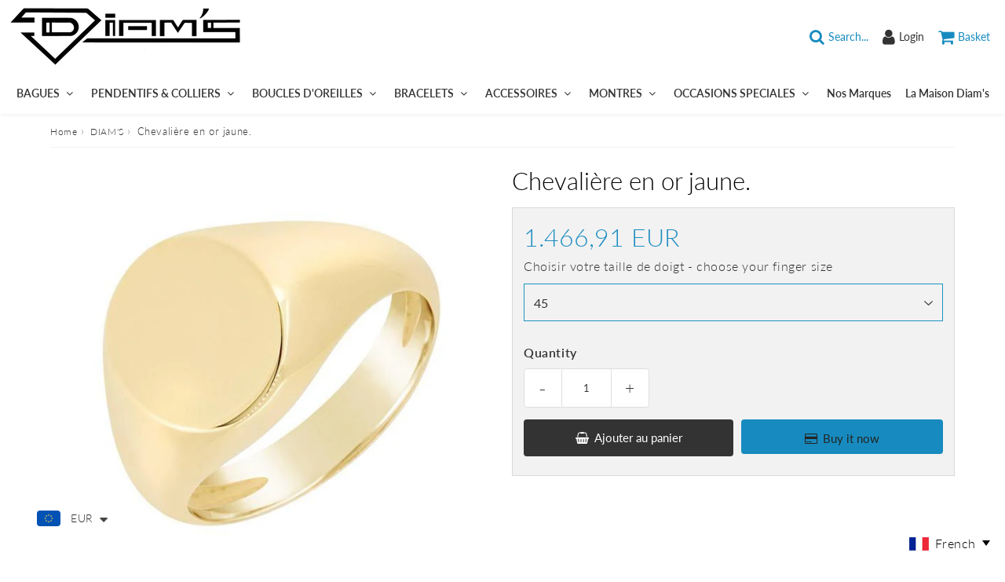

--- FILE ---
content_type: text/html; charset=utf-8
request_url: https://diams.nc/en/products/chevalieres-or-jaune-18-carats-diams-d8-28
body_size: 27151
content:
<!doctype html>
<html class="no-touch no-js" lang="en">
<head>
  <!-- 
  Vous avez un code à mettre dans la balise Head ? Google, Facebook, codes d'applications...
  Mettez-les plutôt dans Paramètres du theme - Codes HTML et Scripts afin de les conserver à chaque mise à jour 
  -->
  <meta charset="utf-8">
  <meta http-equiv="X-UA-Compatible" content="IE=edge,chrome=1">
  <meta name="viewport" content="width=device-width, initial-scale=1.0, shrink-to-fit=no" />
  <meta name="theme-color" content="#ffffff"><link rel="shortcut icon" href="//diams.nc/cdn/shop/files/FAVICOM_32x32.jpg?v=1613560151" type="image/png" />
  <link rel="apple-touch-icon" href="//diams.nc/cdn/shop/files/FAVICOM_128x128.jpg?v=1613560151"><title>
    Chevalière en or jaune. &ndash; DIAM&#39;S NC
  </title>       
  <meta name="description" content="Découvrez la chevalière de vos rêves, en or blanc, or jaune ou or rose 18 carats , Intemporelles et élégante ,Diams vous présente ses plus belles Chevalières réalisable sur mesure et toujours avec un setissage de précision et des garanties">
<meta property="og:site_name" content="DIAM&#39;S NC">
<meta property="og:url" content="https://diams.nc/en/products/chevalieres-or-jaune-18-carats-diams-d8-28">
<meta property="og:title" content="Chevalière en or jaune.">
<meta property="og:type" content="product">


<meta property="og:description" content="Découvrez la chevalière de vos rêves, en or blanc, or jaune ou or rose 18 carats , Intemporelles et élégante ,Diams vous présente ses plus belles Chevalières réalisable sur mesure et toujours avec un setissage de précision et des garanties">

<meta property="og:price:amount" content="1.466,91">
  <meta property="og:price:currency" content="EUR"><meta property="og:image" content="http://diams.nc/cdn/shop/products/Chevaliere-en-or-jaune_-Chevalieres-DIAMS_1024x1024.jpg?v=1741817027">
<meta property="og:image:secure_url" content="https://diams.nc/cdn/shop/products/Chevaliere-en-or-jaune_-Chevalieres-DIAMS_1024x1024.jpg?v=1741817027">



  <meta name="twitter:card" content="summary_large_image">
  <meta name="twitter:image" content="https://diams.nc/cdn/shop/products/Chevaliere-en-or-jaune_-Chevalieres-DIAMS_1024x1024.jpg?v=1741817027">
  <meta name="twitter:image:width" content="480">
  <meta name="twitter:image:height" content="480">

<meta name="twitter:title" content="Chevalière en or jaune.">


<meta property="twitter:description" content="Découvrez la chevalière de vos rêves, en or blanc, or jaune ou or rose 18 carats , Intemporelles et élégante ,Diams vous présente ses plus belles Chevalières réalisable sur mesure et toujours avec un setissage de précision et des garanties">


<link rel="canonical" href="https://diams.nc/en/products/chevalieres-or-jaune-18-carats-diams-d8-28"><script>window.performance && window.performance.mark && window.performance.mark('shopify.content_for_header.start');</script><meta id="shopify-digital-wallet" name="shopify-digital-wallet" content="/40102264984/digital_wallets/dialog">
<link rel="alternate" hreflang="x-default" href="https://diams.nc/products/chevalieres-or-jaune-18-carats-diams-d8-28">
<link rel="alternate" hreflang="fr" href="https://diams.nc/products/chevalieres-or-jaune-18-carats-diams-d8-28">
<link rel="alternate" hreflang="en" href="https://diams.nc/en/products/chevalieres-or-jaune-18-carats-diams-d8-28">
<link rel="alternate" hreflang="fr-NC" href="https://diams.nc/fr-nc/products/chevalieres-or-jaune-18-carats-diams-d8-28">
<link rel="alternate" type="application/json+oembed" href="https://diams.nc/en/products/chevalieres-or-jaune-18-carats-diams-d8-28.oembed">
<script async="async" src="/checkouts/internal/preloads.js?locale=en-FR"></script>
<script id="shopify-features" type="application/json">{"accessToken":"a75846cb234262e6cdd5d561439724ad","betas":["rich-media-storefront-analytics"],"domain":"diams.nc","predictiveSearch":true,"shopId":40102264984,"locale":"en"}</script>
<script>var Shopify = Shopify || {};
Shopify.shop = "diams-nc.myshopify.com";
Shopify.locale = "en";
Shopify.currency = {"active":"EUR","rate":"1.0"};
Shopify.country = "FR";
Shopify.theme = {"name":"Speedfly-4-1-0-gainja","id":129770520772,"schema_name":"Speedfly Theme","schema_version":"4.0","theme_store_id":null,"role":"main"};
Shopify.theme.handle = "null";
Shopify.theme.style = {"id":null,"handle":null};
Shopify.cdnHost = "diams.nc/cdn";
Shopify.routes = Shopify.routes || {};
Shopify.routes.root = "/en/";</script>
<script type="module">!function(o){(o.Shopify=o.Shopify||{}).modules=!0}(window);</script>
<script>!function(o){function n(){var o=[];function n(){o.push(Array.prototype.slice.apply(arguments))}return n.q=o,n}var t=o.Shopify=o.Shopify||{};t.loadFeatures=n(),t.autoloadFeatures=n()}(window);</script>
<script id="shop-js-analytics" type="application/json">{"pageType":"product"}</script>
<script defer="defer" async type="module" src="//diams.nc/cdn/shopifycloud/shop-js/modules/v2/client.init-shop-cart-sync_BT-GjEfc.en.esm.js"></script>
<script defer="defer" async type="module" src="//diams.nc/cdn/shopifycloud/shop-js/modules/v2/chunk.common_D58fp_Oc.esm.js"></script>
<script defer="defer" async type="module" src="//diams.nc/cdn/shopifycloud/shop-js/modules/v2/chunk.modal_xMitdFEc.esm.js"></script>
<script type="module">
  await import("//diams.nc/cdn/shopifycloud/shop-js/modules/v2/client.init-shop-cart-sync_BT-GjEfc.en.esm.js");
await import("//diams.nc/cdn/shopifycloud/shop-js/modules/v2/chunk.common_D58fp_Oc.esm.js");
await import("//diams.nc/cdn/shopifycloud/shop-js/modules/v2/chunk.modal_xMitdFEc.esm.js");

  window.Shopify.SignInWithShop?.initShopCartSync?.({"fedCMEnabled":true,"windoidEnabled":true});

</script>
<script>(function() {
  var isLoaded = false;
  function asyncLoad() {
    if (isLoaded) return;
    isLoaded = true;
    var urls = ["\/\/d1liekpayvooaz.cloudfront.net\/apps\/customizery\/customizery.js?shop=diams-nc.myshopify.com","https:\/\/cdn.shopify.com\/s\/files\/1\/0449\/2568\/1820\/t\/4\/assets\/booster_currency.js?v=1624978055\u0026shop=diams-nc.myshopify.com","https:\/\/easy-language-translate.joboapps.com\/script\/2891\/jobo_language_948d5b2ae610d18409d403796e9d563b.js?shop=diams-nc.myshopify.com"];
    for (var i = 0; i < urls.length; i++) {
      var s = document.createElement('script');
      s.type = 'text/javascript';
      s.async = true;
      s.src = urls[i];
      var x = document.getElementsByTagName('script')[0];
      x.parentNode.insertBefore(s, x);
    }
  };
  if(window.attachEvent) {
    window.attachEvent('onload', asyncLoad);
  } else {
    window.addEventListener('load', asyncLoad, false);
  }
})();</script>
<script id="__st">var __st={"a":40102264984,"offset":39600,"reqid":"893d6a0d-7c5b-4262-8239-15feaff986e7-1769347121","pageurl":"diams.nc\/en\/products\/chevalieres-or-jaune-18-carats-diams-d8-28","u":"db1683828fa9","p":"product","rtyp":"product","rid":5667154722968};</script>
<script>window.ShopifyPaypalV4VisibilityTracking = true;</script>
<script id="captcha-bootstrap">!function(){'use strict';const t='contact',e='account',n='new_comment',o=[[t,t],['blogs',n],['comments',n],[t,'customer']],c=[[e,'customer_login'],[e,'guest_login'],[e,'recover_customer_password'],[e,'create_customer']],r=t=>t.map((([t,e])=>`form[action*='/${t}']:not([data-nocaptcha='true']) input[name='form_type'][value='${e}']`)).join(','),a=t=>()=>t?[...document.querySelectorAll(t)].map((t=>t.form)):[];function s(){const t=[...o],e=r(t);return a(e)}const i='password',u='form_key',d=['recaptcha-v3-token','g-recaptcha-response','h-captcha-response',i],f=()=>{try{return window.sessionStorage}catch{return}},m='__shopify_v',_=t=>t.elements[u];function p(t,e,n=!1){try{const o=window.sessionStorage,c=JSON.parse(o.getItem(e)),{data:r}=function(t){const{data:e,action:n}=t;return t[m]||n?{data:e,action:n}:{data:t,action:n}}(c);for(const[e,n]of Object.entries(r))t.elements[e]&&(t.elements[e].value=n);n&&o.removeItem(e)}catch(o){console.error('form repopulation failed',{error:o})}}const l='form_type',E='cptcha';function T(t){t.dataset[E]=!0}const w=window,h=w.document,L='Shopify',v='ce_forms',y='captcha';let A=!1;((t,e)=>{const n=(g='f06e6c50-85a8-45c8-87d0-21a2b65856fe',I='https://cdn.shopify.com/shopifycloud/storefront-forms-hcaptcha/ce_storefront_forms_captcha_hcaptcha.v1.5.2.iife.js',D={infoText:'Protected by hCaptcha',privacyText:'Privacy',termsText:'Terms'},(t,e,n)=>{const o=w[L][v],c=o.bindForm;if(c)return c(t,g,e,D).then(n);var r;o.q.push([[t,g,e,D],n]),r=I,A||(h.body.append(Object.assign(h.createElement('script'),{id:'captcha-provider',async:!0,src:r})),A=!0)});var g,I,D;w[L]=w[L]||{},w[L][v]=w[L][v]||{},w[L][v].q=[],w[L][y]=w[L][y]||{},w[L][y].protect=function(t,e){n(t,void 0,e),T(t)},Object.freeze(w[L][y]),function(t,e,n,w,h,L){const[v,y,A,g]=function(t,e,n){const i=e?o:[],u=t?c:[],d=[...i,...u],f=r(d),m=r(i),_=r(d.filter((([t,e])=>n.includes(e))));return[a(f),a(m),a(_),s()]}(w,h,L),I=t=>{const e=t.target;return e instanceof HTMLFormElement?e:e&&e.form},D=t=>v().includes(t);t.addEventListener('submit',(t=>{const e=I(t);if(!e)return;const n=D(e)&&!e.dataset.hcaptchaBound&&!e.dataset.recaptchaBound,o=_(e),c=g().includes(e)&&(!o||!o.value);(n||c)&&t.preventDefault(),c&&!n&&(function(t){try{if(!f())return;!function(t){const e=f();if(!e)return;const n=_(t);if(!n)return;const o=n.value;o&&e.removeItem(o)}(t);const e=Array.from(Array(32),(()=>Math.random().toString(36)[2])).join('');!function(t,e){_(t)||t.append(Object.assign(document.createElement('input'),{type:'hidden',name:u})),t.elements[u].value=e}(t,e),function(t,e){const n=f();if(!n)return;const o=[...t.querySelectorAll(`input[type='${i}']`)].map((({name:t})=>t)),c=[...d,...o],r={};for(const[a,s]of new FormData(t).entries())c.includes(a)||(r[a]=s);n.setItem(e,JSON.stringify({[m]:1,action:t.action,data:r}))}(t,e)}catch(e){console.error('failed to persist form',e)}}(e),e.submit())}));const S=(t,e)=>{t&&!t.dataset[E]&&(n(t,e.some((e=>e===t))),T(t))};for(const o of['focusin','change'])t.addEventListener(o,(t=>{const e=I(t);D(e)&&S(e,y())}));const B=e.get('form_key'),M=e.get(l),P=B&&M;t.addEventListener('DOMContentLoaded',(()=>{const t=y();if(P)for(const e of t)e.elements[l].value===M&&p(e,B);[...new Set([...A(),...v().filter((t=>'true'===t.dataset.shopifyCaptcha))])].forEach((e=>S(e,t)))}))}(h,new URLSearchParams(w.location.search),n,t,e,['guest_login'])})(!0,!0)}();</script>
<script integrity="sha256-4kQ18oKyAcykRKYeNunJcIwy7WH5gtpwJnB7kiuLZ1E=" data-source-attribution="shopify.loadfeatures" defer="defer" src="//diams.nc/cdn/shopifycloud/storefront/assets/storefront/load_feature-a0a9edcb.js" crossorigin="anonymous"></script>
<script data-source-attribution="shopify.dynamic_checkout.dynamic.init">var Shopify=Shopify||{};Shopify.PaymentButton=Shopify.PaymentButton||{isStorefrontPortableWallets:!0,init:function(){window.Shopify.PaymentButton.init=function(){};var t=document.createElement("script");t.src="https://diams.nc/cdn/shopifycloud/portable-wallets/latest/portable-wallets.en.js",t.type="module",document.head.appendChild(t)}};
</script>
<script data-source-attribution="shopify.dynamic_checkout.buyer_consent">
  function portableWalletsHideBuyerConsent(e){var t=document.getElementById("shopify-buyer-consent"),n=document.getElementById("shopify-subscription-policy-button");t&&n&&(t.classList.add("hidden"),t.setAttribute("aria-hidden","true"),n.removeEventListener("click",e))}function portableWalletsShowBuyerConsent(e){var t=document.getElementById("shopify-buyer-consent"),n=document.getElementById("shopify-subscription-policy-button");t&&n&&(t.classList.remove("hidden"),t.removeAttribute("aria-hidden"),n.addEventListener("click",e))}window.Shopify?.PaymentButton&&(window.Shopify.PaymentButton.hideBuyerConsent=portableWalletsHideBuyerConsent,window.Shopify.PaymentButton.showBuyerConsent=portableWalletsShowBuyerConsent);
</script>
<script>
  function portableWalletsCleanup(e){e&&e.src&&console.error("Failed to load portable wallets script "+e.src);var t=document.querySelectorAll("shopify-accelerated-checkout .shopify-payment-button__skeleton, shopify-accelerated-checkout-cart .wallet-cart-button__skeleton"),e=document.getElementById("shopify-buyer-consent");for(let e=0;e<t.length;e++)t[e].remove();e&&e.remove()}function portableWalletsNotLoadedAsModule(e){e instanceof ErrorEvent&&"string"==typeof e.message&&e.message.includes("import.meta")&&"string"==typeof e.filename&&e.filename.includes("portable-wallets")&&(window.removeEventListener("error",portableWalletsNotLoadedAsModule),window.Shopify.PaymentButton.failedToLoad=e,"loading"===document.readyState?document.addEventListener("DOMContentLoaded",window.Shopify.PaymentButton.init):window.Shopify.PaymentButton.init())}window.addEventListener("error",portableWalletsNotLoadedAsModule);
</script>

<script type="module" src="https://diams.nc/cdn/shopifycloud/portable-wallets/latest/portable-wallets.en.js" onError="portableWalletsCleanup(this)" crossorigin="anonymous"></script>
<script nomodule>
  document.addEventListener("DOMContentLoaded", portableWalletsCleanup);
</script>

<link id="shopify-accelerated-checkout-styles" rel="stylesheet" media="screen" href="https://diams.nc/cdn/shopifycloud/portable-wallets/latest/accelerated-checkout-backwards-compat.css" crossorigin="anonymous">
<style id="shopify-accelerated-checkout-cart">
        #shopify-buyer-consent {
  margin-top: 1em;
  display: inline-block;
  width: 100%;
}

#shopify-buyer-consent.hidden {
  display: none;
}

#shopify-subscription-policy-button {
  background: none;
  border: none;
  padding: 0;
  text-decoration: underline;
  font-size: inherit;
  cursor: pointer;
}

#shopify-subscription-policy-button::before {
  box-shadow: none;
}

      </style>

<script>window.performance && window.performance.mark && window.performance.mark('shopify.content_for_header.end');</script> 

  <!-- CSS - JS ================================================== -->     
  <link rel="preconnect" href="https://cdn.shopify.com" as="style" crossorigin>
  <link rel="preconnect" href="https://fonts.shopifycdn.com" crossorigin>  
  <link rel="preconnect" href="https://v.shopify.com" /> 
  <link rel="preconnect" href="https://cdn.shopifycloud.com" /> 
  <link rel="preconnect" href="https://monorail-edge.shopifysvc.com">  
  <link rel="preconnect" href="https://cdnjs.cloudflare.com">   

  








<style data-shopify>

@font-face {
  font-family: Lato;
  font-weight: 400;
  font-style: normal;
  font-display: swap;
  src: url("//diams.nc/cdn/fonts/lato/lato_n4.c3b93d431f0091c8be23185e15c9d1fee1e971c5.woff2") format("woff2"),
       url("//diams.nc/cdn/fonts/lato/lato_n4.d5c00c781efb195594fd2fd4ad04f7882949e327.woff") format("woff");
}

@font-face {
  font-family: Lato;
  font-weight: 400;
  font-style: normal;
  font-display: swap;
  src: url("//diams.nc/cdn/fonts/lato/lato_n4.c3b93d431f0091c8be23185e15c9d1fee1e971c5.woff2") format("woff2"),
       url("//diams.nc/cdn/fonts/lato/lato_n4.d5c00c781efb195594fd2fd4ad04f7882949e327.woff") format("woff");
}

@font-face {
  font-family: Lato;
  font-weight: 300;
  font-style: normal;
  font-display: swap;
  src: url("//diams.nc/cdn/fonts/lato/lato_n3.a7080ececf6191f1dd5b0cb021691ca9b855c876.woff2") format("woff2"),
       url("//diams.nc/cdn/fonts/lato/lato_n3.61e34b2ff7341f66543eb08e8c47eef9e1cde558.woff") format("woff");
}

@font-face {
  font-family: Lato;
  font-weight: 400;
  font-style: normal;
  font-display: swap;
  src: url("//diams.nc/cdn/fonts/lato/lato_n4.c3b93d431f0091c8be23185e15c9d1fee1e971c5.woff2") format("woff2"),
       url("//diams.nc/cdn/fonts/lato/lato_n4.d5c00c781efb195594fd2fd4ad04f7882949e327.woff") format("woff");
}

@font-face {
  font-family: Lato;
  font-weight: 600;
  font-style: normal;
  font-display: swap;
  src: url("//diams.nc/cdn/fonts/lato/lato_n6.38d0e3b23b74a60f769c51d1df73fac96c580d59.woff2") format("woff2"),
       url("//diams.nc/cdn/fonts/lato/lato_n6.3365366161bdcc36a3f97cfbb23954d8c4bf4079.woff") format("woff");
}


:root {

  /* Width variables */
  --page-width: 1200px;
  --section-spaced: 3rem; 
  --gutter: 2.4rem;
  --gutter-half: calc(var(--gutter) / 2);
  --gutter-quarter: calc(var(--gutter) / 4);

  /* FONT */

  /* Titles Font */
  --headerFontStack: Lato, sans-serif;
  --headerFontWeight: 300;

  /* Body Font */
  --bodyFontStack: Lato, sans-serif;
  --baseFontSize: 20px;
  --baseFontSizeMobile: 1.6rem;

  /* Navigation and Button Font */
  --accentFontStack: Lato, sans-serif;
  --accentFontWeight: 600;

  /* FONT SIZES */

  --h1FontSize: 3.1rem;
  --h2FontSize: 2.8rem;
  --h3FontSize: 21px;
  --h4FontSize: 19;
  --h5FontSize: 17;

  --h1FontSizeSm: 2.2rem;
  --h2FontSizeSm: 2rem;
  --h3FontSizeSm: 1.8rem;
  --h4FontSizeSm: 1.7rem;
  --h5FontSizeSm: 1.6rem;

  --btnAtcFontSize: 15px;
  --btnFontSize: 14px;
  --btnPadding: 1.6rem;
  --btnAtcPadding: 1.6rem;
  
  --btnFontWeight: 500;
  
  --navFontSize: 14px;

  --priceFontSize: 24px;
  --priceFontSizeSmall: 17px;
  
  /* COLORS */

  /* General colors */
  --colorBody: #ffffff;
  --colorTextBody: #333333;
  --colorTextTitle: #333333; 

  --colorSectionTitles: #000000;
  --colorSectionTitlesBg: ;
  --colorError: #1c95c1;
  --colorPrice: #1c8dc1;
  --colorPrice2: #606060;
  
  --colorPriceBg: #e65959;
  --colorPriceText: #333; 

  /* Button colors */
  
  --colorBtnPrimaryBg: #333;
  --colorBtnPrimaryText: #fff;
  --sizeBtnPrimaryBorder: 0px; 
  --colorBtnPrimaryBorder: #333;
  --colorBtnPrimaryBgHover: #222;
  --colorBtnPrimaryTextHover: #fff;
  --colorBtnPrimaryBorderHover: #333;

  --colorBtnSecondaryBg: #dcdcdc;
  --colorBtnSecondaryText: #666;  
  --sizeBtnSecondaryBorder: 0px;
  --colorBtnSecondaryBorder: #333;
  --colorBtnSecondaryBgHover: #dcdcdc;
  --colorBtnSecondaryTextHover: #333;  
  --colorBtnSecondaryBorderHover: #333;

  --colorBtnThirdBg: ;
  --colorBtnThirdText: #333;  
  --sizeBtnThirdBorder: 1px;
  --colorBtnThirdBorder: #333;

  --colorBtnThirdBgHover: #333;
  --colorBtnThirdTextHover: #FFF;  
  --colorBtnThirdBorderHover: #333;

  --colorBtnAtcText: #ffffff;
  --colorBtnAtcBg: #333;
  --colorBtnAtcTextHover: #fff;
  --colorBtnAtcBgHover: #178bbf;
  --sizeBtnAtcBorder: 0px; 
  --colorBtnAtcBorder: #333;
  --colorBtnBuyNowText: #242424;
  --colorBtnBuyNowBg: #178bbf;

  /* link colors */
  --colorLink: #333;

 /* Site Header */
  --headerBackground: #ffffff;
  --headerText: #000000;
  --headerButtonAndSearch: rgba(0,0,0,0);
  --headerSearchColor: #178bbf;
  --headerSearchBgColor: rgba(0,0,0,0);
  --headerActionCartColor: #178bbf;
  --headerActionCartBgColor: rgba(0,0,0,0);
  --headerAccountColor: #333;
  --headerAccountBgColor: rgba(0,0,0,0);
  --headerCartCount: #1c95c1;  
  --topheaderTextColor:#000000;
  --topheaderBgColor:#1c95c1;
  --sectionCollectionColorText:#fff;
  --sectionCollectionColorBg:rgba(51, 51, 51, 0.8);

  --sectionHeaderColorIcon1: rgba(0,0,0,0);
  --sectionHeaderColorIcon2: #020202;

  --searchAutoCompleteBg: #ffffff;
  --searchAutoCompleteBorder: #1c8dc1;
  --searchAutoCompleteColor: #1c8dc1;

  /* Product */

  --navProductsText: #acacac;
  --tabColor: #333333;
  --tabBgColor: #e0e0e0;
  --tabBorderColor: #3f3f3f;
  
  --variantLabel: #333;
  --swatchBtnColor: #2e2e2e;
  --swatchBtnBgColor: rgba(0,0,0,0);
  --swatchBtnBorderColor: #1c95c1;
  --swatchBtnColorHover: #121212;
  --swatchBtnBgColorHover: #ffffff;
  --swatchBtnBorderColorHover: #292929;
  --swatchBtnBorderWidth: 40;  
  --variant-box-shadow: 0 0 0px ;

  /* Cart */
  --headerCartColor: #1c1c1c;
  --headerCartBg: #ffffff;
  --headerCartBorder: #000000;

  /* Nav background */
  --colorNav: #ffffff;
  --colorNavText: #333;
  --colorNavTextHover: #1c95c1;
  --colorNavTextHover2: #1c95c1;
  --colorNav2: #ffffff;
  --colorNav2Text: #333;
  --colorMegamenu: #1c8dc1;

  /* Mobile Nav Bar */
  --mobileNavBarHeight: 50px;

  /* Product */
  --productStockBg: #ffe8e8;
  --productStockBgActive: #1c95c1;
  --productQtyColor: #333333;
  --productQtyBgColor: #ffffff;
  --colorBorder: #dedede;

  /* Slider */
  --slider_title_color: #333;
  --slider_bgtitle_color: rgba(0, 0, 0, 0);
  --slider_text_color: #333;
  --slider_bgtext_color: rgba(0, 0, 0, 0);
  --slider_btn_title_color: #333;
  --slider_btn_bgtitle_color: rgba(0, 0, 0, 0);
  --slider_btn_text_hover_title_color: #1c95c1;
  --slider_btn_bg_hover_title_color: rgba(0,0,0,0);
  --slider_btn_border_color: #FFF;
  --slider_btn_border_hover_color: #FFF;
  --slider_angle: #1c95c1;
  --slider_btn_scroll_color: #2e3438;
  --slider_btn_scroll_bg_color: rgba(255, 255, 255, 0.7);
  --slider_dots_color: #333;
  --slider_dots_color_hover: #333;

  /* Testimonial */
  --color-testimonial: #dedede;
  --color-testimonial-star: #333333;
  --color-testimonial-arrow-bg: ;
  --color-testimonial-arrow: #333333;

  /* FAQ */
  --colorFaqPanelTitle: #313131;
  --colorFaqPanelTitleBg: #ffffff;
  --colorFaqPanelText: #000000;
  --colorFaqPanelTextBg: #ffffff;
  --colorFaqPanelBorder: #DEDEDE;

  /* newsletter */
  --color-newsletter-form-field: #333333;
  --color-newsletter-form-field-bg: #DEDEDE;
  --color-newsletter-form-btn: #FFFFFF;
  --color-newsletter-form-btn-bg: #333333;

  /* newsletter popup */
  --newsletterPopupColor: #333;
  --newsletterPopupBgColor: #ffffff;
  --newsletterPopupClose: #fff;
  --newsletterPopupBgClose: #911b1b;

  /* sticky bar */
  --stickybarColor: #323232;
  --stickybarBgColor: #ffffff;
  --stickybarPositionTop: auto;
  --stickybarPositionBottom: auto;

  /* bundles */
  --bundleColor: #333333;
  --bundleBgColor: #e9e9e9;
  --bundleStarColor: #e8bc22;

  /* special offer */
  --specialOfferColor: #333;
  --specialOfferBgColor: #ffffff;
  --specialOfferColorActive: #333;
  --specialOfferBgColorActive: #fdd8b0;
  --specialOfferPrice: #1c95c1;
  --specialOfferBorderColor: #f0f0f0;
  --specialOfferChecked: #333;

  /* Site Footer */
  --colorFooterBg: #dfdfdf;
  --colorFooterTitle: #000000;
  --colorFooterText: #000000;
  --colorSvg:#1c95c1;
  --colorFooterBgBtn: #1c8dc1;
  --colorFooterBgBtnText: #ffffff;
  --colorFooterBgInput: #ffffff;
  --colorFooterBgInputText: #000000;
  --colorBackToTop1: #ffffff;
  --colorBackToTop2: rgba(28, 141, 193, 0.9);
  --colorFooterSocialLinks: #6a6464;


  /* Size chart */
  --sizeChartColor: #333;
  --sizeChartBg: #FFF;
  --sizeChartTitleColor: #fff;
  --sizeChartTitleBg: rgba(0,0,0,0);

  /* Helper colors */
  --disabledGrey: #f6f6f6;
  --disabledBorder: var(--disabledGrey);
  --errorRed: #dc0000;
  --errorRedBg: var(--errorRed);
  --successGreen: #0a942a;

  /* Radius */
  --radius: 2px;
  --btnBorderRadius:4px;

 /* Share buttons  */
  --shareButtonHeight: 22px;
  --shareButtonCleanHeight: 30px;
  --shareBorderColor: #ececec;

 /* Collections */
  --filterIconWidth: 12px;
  --innerFilterIconWidth: 6px;

  /* Placeholder colors */
  --color-blankstate: rgba(var(--colorTextBody), 0.35);
  --color-blankstate-border: rgba(var(--colorTextBody), 0.2);
  --color-blankstate-background: rgba(var(--colorTextBody), 0.1);
  --color-text-body-opacity1: rgba(51, 51, 51, 0.05);
  --color-text-body-opacity2: rgba(51, 51, 51, 0.1);
  --color-text-body-opacity3: rgba(51, 51, 51, 0.2);
  --color-text-body-opacity4: rgba(51, 51, 51, 0.3);

  /*  SPACINGS */

  /* Letter Spacing */
  --titleLetterSpacing: 0px;
  --navLetterSpacing: 0px;
  --btnLetterSpacing: 0px;  
  
}    

.color-scheme-1, .shopify-section .color-scheme-1 > div {
  background: #F0F0F0;
  color: #333333;
   --colorSectionTitles: #333333; 
}

.color-scheme-2, .shopify-section .color-scheme-2 > div {
  background: #4c96c1;
  color: #FFFFFF;
  --colorSectionTitles: #FFFFFF; 
}

.color-scheme-3, .shopify-section .color-scheme-3 > div  {
  background: #e0932f;
  color: #FFFFFF;
  --colorSectionTitles: #FFFFFF; 
}


.color-scheme-inverse, .shopify-section .color-scheme-inverse > div {
  color: #F0F0F0;
  background: #333333;
}
.color-scheme-inverse * {
  --colorSectionTitles: #F0F0F0; 
}
.color-scheme-1 .btn-inherit, .shopify-section .color-scheme-1 .btn-inherit { 
  --colorBtnPrimaryBorder: #333333;
}
.color-scheme-2 .btn-inherit, .shopify-section .color-scheme-2 .btn-inherit { 
  --colorBtnPrimaryBorder: #FFFFFF;
}
.color-scheme-3 .btn-inherit, .shopify-section .color-scheme-3 .btn-inherit { 
  --colorBtnPrimaryBorder: #FFFFFF;
}
.color-scheme-3 .btn-inherit, .shopify-section .color-scheme-4 .btn-inherit { 
  --colorBtnThirdBorder: ;
}
.color-scheme-inverse .btn-inherit, .shopify-section .color-scheme-inverse .btn-inherit {
  --colorBtnPrimaryBg: #fff;
  --colorBtnPrimaryText: #333;
  --colorBtnPrimaryBorder: #fff;
}

/*.shopify-section .color-scheme-1:not(.image-with-text-section), .shopify-section .color-scheme-2:not(.image-with-text-section), 
.shopify-section .color-scheme-3:not(.image-with-text-section), .shopify-section .color-scheme-inverse:not(.image-with-text-section) {
  padding:var(--section-spaced) 0;
}
*/

.shopify-section .color-scheme:not(.color-scheme-none) .color-scheme-inner {  
   padding:var(--gutter);
}
.shopify-section .color-scheme-1 .color-scheme-inner {
   background: rgba(51, 51, 51, 0.05);  
}
.shopify-section .color-scheme-2 .color-scheme-inner {
   background: rgba(255, 255, 255, 0.05);  
}
.shopify-section .color-scheme-3 .color-scheme-inner {
   background: rgba(255, 255, 255, 0.05);  
}
.shopify-section .color-scheme-inverse .color-scheme-inner {
   background: rgba(240, 240, 240, 0.05);  
}




</style>
 
  <link href="//diams.nc/cdn/shop/t/17/assets/font-awesome.min.css?v=129809462046264915921697433490" rel="stylesheet" type="text/css" media="all" />
  

  <style>
    .slideshow .slide:not(:first-child), .slick-slider .slick-slide:not(:first-child) { display: none; }
    .slideshow.slick-initialized .slide, .slick-slider.slick-initialized .slick-slide { display: block; }    
  </style>

  <link href="//diams.nc/cdn/shop/t/17/assets/theme.css?v=161663518969230706671724970849" rel="stylesheet" type="text/css" media="all" />    

  <script src="//diams.nc/cdn/shop/t/17/assets/vendor.js?v=45657245614652582571651561263" defer></script> 
  <script src="//diams.nc/cdn/shop/t/17/assets/jquery-3.6.0.min.js?v=115860211936397945481651561255"></script> 
  <script src="//diams.nc/cdn/shop/t/17/assets/theme.js?v=136793771655310185501730870288" defer></script>  
  
  

     
  
  <!-- Code script ================================================== -->
       
     


	


<!-- "snippets/weglot_hreftags.liquid" was not rendered, the associated app was uninstalled -->
<!-- "snippets/weglot_switcher.liquid" was not rendered, the associated app was uninstalled -->

<script src="https://cdn.shopify.com/extensions/a9a32278-85fd-435d-a2e4-15afbc801656/nova-multi-currency-converter-1/assets/nova-cur-app-embed.js" type="text/javascript" defer="defer"></script>
<link href="https://cdn.shopify.com/extensions/a9a32278-85fd-435d-a2e4-15afbc801656/nova-multi-currency-converter-1/assets/nova-cur.css" rel="stylesheet" type="text/css" media="all">
<link href="https://monorail-edge.shopifysvc.com" rel="dns-prefetch">
<script>(function(){if ("sendBeacon" in navigator && "performance" in window) {try {var session_token_from_headers = performance.getEntriesByType('navigation')[0].serverTiming.find(x => x.name == '_s').description;} catch {var session_token_from_headers = undefined;}var session_cookie_matches = document.cookie.match(/_shopify_s=([^;]*)/);var session_token_from_cookie = session_cookie_matches && session_cookie_matches.length === 2 ? session_cookie_matches[1] : "";var session_token = session_token_from_headers || session_token_from_cookie || "";function handle_abandonment_event(e) {var entries = performance.getEntries().filter(function(entry) {return /monorail-edge.shopifysvc.com/.test(entry.name);});if (!window.abandonment_tracked && entries.length === 0) {window.abandonment_tracked = true;var currentMs = Date.now();var navigation_start = performance.timing.navigationStart;var payload = {shop_id: 40102264984,url: window.location.href,navigation_start,duration: currentMs - navigation_start,session_token,page_type: "product"};window.navigator.sendBeacon("https://monorail-edge.shopifysvc.com/v1/produce", JSON.stringify({schema_id: "online_store_buyer_site_abandonment/1.1",payload: payload,metadata: {event_created_at_ms: currentMs,event_sent_at_ms: currentMs}}));}}window.addEventListener('pagehide', handle_abandonment_event);}}());</script>
<script id="web-pixels-manager-setup">(function e(e,d,r,n,o){if(void 0===o&&(o={}),!Boolean(null===(a=null===(i=window.Shopify)||void 0===i?void 0:i.analytics)||void 0===a?void 0:a.replayQueue)){var i,a;window.Shopify=window.Shopify||{};var t=window.Shopify;t.analytics=t.analytics||{};var s=t.analytics;s.replayQueue=[],s.publish=function(e,d,r){return s.replayQueue.push([e,d,r]),!0};try{self.performance.mark("wpm:start")}catch(e){}var l=function(){var e={modern:/Edge?\/(1{2}[4-9]|1[2-9]\d|[2-9]\d{2}|\d{4,})\.\d+(\.\d+|)|Firefox\/(1{2}[4-9]|1[2-9]\d|[2-9]\d{2}|\d{4,})\.\d+(\.\d+|)|Chrom(ium|e)\/(9{2}|\d{3,})\.\d+(\.\d+|)|(Maci|X1{2}).+ Version\/(15\.\d+|(1[6-9]|[2-9]\d|\d{3,})\.\d+)([,.]\d+|)( \(\w+\)|)( Mobile\/\w+|) Safari\/|Chrome.+OPR\/(9{2}|\d{3,})\.\d+\.\d+|(CPU[ +]OS|iPhone[ +]OS|CPU[ +]iPhone|CPU IPhone OS|CPU iPad OS)[ +]+(15[._]\d+|(1[6-9]|[2-9]\d|\d{3,})[._]\d+)([._]\d+|)|Android:?[ /-](13[3-9]|1[4-9]\d|[2-9]\d{2}|\d{4,})(\.\d+|)(\.\d+|)|Android.+Firefox\/(13[5-9]|1[4-9]\d|[2-9]\d{2}|\d{4,})\.\d+(\.\d+|)|Android.+Chrom(ium|e)\/(13[3-9]|1[4-9]\d|[2-9]\d{2}|\d{4,})\.\d+(\.\d+|)|SamsungBrowser\/([2-9]\d|\d{3,})\.\d+/,legacy:/Edge?\/(1[6-9]|[2-9]\d|\d{3,})\.\d+(\.\d+|)|Firefox\/(5[4-9]|[6-9]\d|\d{3,})\.\d+(\.\d+|)|Chrom(ium|e)\/(5[1-9]|[6-9]\d|\d{3,})\.\d+(\.\d+|)([\d.]+$|.*Safari\/(?![\d.]+ Edge\/[\d.]+$))|(Maci|X1{2}).+ Version\/(10\.\d+|(1[1-9]|[2-9]\d|\d{3,})\.\d+)([,.]\d+|)( \(\w+\)|)( Mobile\/\w+|) Safari\/|Chrome.+OPR\/(3[89]|[4-9]\d|\d{3,})\.\d+\.\d+|(CPU[ +]OS|iPhone[ +]OS|CPU[ +]iPhone|CPU IPhone OS|CPU iPad OS)[ +]+(10[._]\d+|(1[1-9]|[2-9]\d|\d{3,})[._]\d+)([._]\d+|)|Android:?[ /-](13[3-9]|1[4-9]\d|[2-9]\d{2}|\d{4,})(\.\d+|)(\.\d+|)|Mobile Safari.+OPR\/([89]\d|\d{3,})\.\d+\.\d+|Android.+Firefox\/(13[5-9]|1[4-9]\d|[2-9]\d{2}|\d{4,})\.\d+(\.\d+|)|Android.+Chrom(ium|e)\/(13[3-9]|1[4-9]\d|[2-9]\d{2}|\d{4,})\.\d+(\.\d+|)|Android.+(UC? ?Browser|UCWEB|U3)[ /]?(15\.([5-9]|\d{2,})|(1[6-9]|[2-9]\d|\d{3,})\.\d+)\.\d+|SamsungBrowser\/(5\.\d+|([6-9]|\d{2,})\.\d+)|Android.+MQ{2}Browser\/(14(\.(9|\d{2,})|)|(1[5-9]|[2-9]\d|\d{3,})(\.\d+|))(\.\d+|)|K[Aa][Ii]OS\/(3\.\d+|([4-9]|\d{2,})\.\d+)(\.\d+|)/},d=e.modern,r=e.legacy,n=navigator.userAgent;return n.match(d)?"modern":n.match(r)?"legacy":"unknown"}(),u="modern"===l?"modern":"legacy",c=(null!=n?n:{modern:"",legacy:""})[u],f=function(e){return[e.baseUrl,"/wpm","/b",e.hashVersion,"modern"===e.buildTarget?"m":"l",".js"].join("")}({baseUrl:d,hashVersion:r,buildTarget:u}),m=function(e){var d=e.version,r=e.bundleTarget,n=e.surface,o=e.pageUrl,i=e.monorailEndpoint;return{emit:function(e){var a=e.status,t=e.errorMsg,s=(new Date).getTime(),l=JSON.stringify({metadata:{event_sent_at_ms:s},events:[{schema_id:"web_pixels_manager_load/3.1",payload:{version:d,bundle_target:r,page_url:o,status:a,surface:n,error_msg:t},metadata:{event_created_at_ms:s}}]});if(!i)return console&&console.warn&&console.warn("[Web Pixels Manager] No Monorail endpoint provided, skipping logging."),!1;try{return self.navigator.sendBeacon.bind(self.navigator)(i,l)}catch(e){}var u=new XMLHttpRequest;try{return u.open("POST",i,!0),u.setRequestHeader("Content-Type","text/plain"),u.send(l),!0}catch(e){return console&&console.warn&&console.warn("[Web Pixels Manager] Got an unhandled error while logging to Monorail."),!1}}}}({version:r,bundleTarget:l,surface:e.surface,pageUrl:self.location.href,monorailEndpoint:e.monorailEndpoint});try{o.browserTarget=l,function(e){var d=e.src,r=e.async,n=void 0===r||r,o=e.onload,i=e.onerror,a=e.sri,t=e.scriptDataAttributes,s=void 0===t?{}:t,l=document.createElement("script"),u=document.querySelector("head"),c=document.querySelector("body");if(l.async=n,l.src=d,a&&(l.integrity=a,l.crossOrigin="anonymous"),s)for(var f in s)if(Object.prototype.hasOwnProperty.call(s,f))try{l.dataset[f]=s[f]}catch(e){}if(o&&l.addEventListener("load",o),i&&l.addEventListener("error",i),u)u.appendChild(l);else{if(!c)throw new Error("Did not find a head or body element to append the script");c.appendChild(l)}}({src:f,async:!0,onload:function(){if(!function(){var e,d;return Boolean(null===(d=null===(e=window.Shopify)||void 0===e?void 0:e.analytics)||void 0===d?void 0:d.initialized)}()){var d=window.webPixelsManager.init(e)||void 0;if(d){var r=window.Shopify.analytics;r.replayQueue.forEach((function(e){var r=e[0],n=e[1],o=e[2];d.publishCustomEvent(r,n,o)})),r.replayQueue=[],r.publish=d.publishCustomEvent,r.visitor=d.visitor,r.initialized=!0}}},onerror:function(){return m.emit({status:"failed",errorMsg:"".concat(f," has failed to load")})},sri:function(e){var d=/^sha384-[A-Za-z0-9+/=]+$/;return"string"==typeof e&&d.test(e)}(c)?c:"",scriptDataAttributes:o}),m.emit({status:"loading"})}catch(e){m.emit({status:"failed",errorMsg:(null==e?void 0:e.message)||"Unknown error"})}}})({shopId: 40102264984,storefrontBaseUrl: "https://diams.nc",extensionsBaseUrl: "https://extensions.shopifycdn.com/cdn/shopifycloud/web-pixels-manager",monorailEndpoint: "https://monorail-edge.shopifysvc.com/unstable/produce_batch",surface: "storefront-renderer",enabledBetaFlags: ["2dca8a86"],webPixelsConfigList: [{"id":"273645764","configuration":"{\"pixel_id\":\"956932244811617\",\"pixel_type\":\"facebook_pixel\",\"metaapp_system_user_token\":\"-\"}","eventPayloadVersion":"v1","runtimeContext":"OPEN","scriptVersion":"ca16bc87fe92b6042fbaa3acc2fbdaa6","type":"APP","apiClientId":2329312,"privacyPurposes":["ANALYTICS","MARKETING","SALE_OF_DATA"],"dataSharingAdjustments":{"protectedCustomerApprovalScopes":["read_customer_address","read_customer_email","read_customer_name","read_customer_personal_data","read_customer_phone"]}},{"id":"67731652","eventPayloadVersion":"v1","runtimeContext":"LAX","scriptVersion":"1","type":"CUSTOM","privacyPurposes":["MARKETING"],"name":"Meta pixel (migrated)"},{"id":"shopify-app-pixel","configuration":"{}","eventPayloadVersion":"v1","runtimeContext":"STRICT","scriptVersion":"0450","apiClientId":"shopify-pixel","type":"APP","privacyPurposes":["ANALYTICS","MARKETING"]},{"id":"shopify-custom-pixel","eventPayloadVersion":"v1","runtimeContext":"LAX","scriptVersion":"0450","apiClientId":"shopify-pixel","type":"CUSTOM","privacyPurposes":["ANALYTICS","MARKETING"]}],isMerchantRequest: false,initData: {"shop":{"name":"DIAM'S NC","paymentSettings":{"currencyCode":"EUR"},"myshopifyDomain":"diams-nc.myshopify.com","countryCode":"NC","storefrontUrl":"https:\/\/diams.nc\/en"},"customer":null,"cart":null,"checkout":null,"productVariants":[{"price":{"amount":1466.91,"currencyCode":"EUR"},"product":{"title":"Chevalière en or jaune.","vendor":"DIAM'S","id":"5667154722968","untranslatedTitle":"Chevalière en or jaune.","url":"\/en\/products\/chevalieres-or-jaune-18-carats-diams-d8-28","type":"Chevalières"},"id":"35878890274968","image":{"src":"\/\/diams.nc\/cdn\/shop\/products\/Chevaliere-en-or-jaune_-Chevalieres-DIAMS.jpg?v=1741817027"},"sku":"D8.28","title":"Default Title","untranslatedTitle":"Default Title"}],"purchasingCompany":null},},"https://diams.nc/cdn","fcfee988w5aeb613cpc8e4bc33m6693e112",{"modern":"","legacy":""},{"shopId":"40102264984","storefrontBaseUrl":"https:\/\/diams.nc","extensionBaseUrl":"https:\/\/extensions.shopifycdn.com\/cdn\/shopifycloud\/web-pixels-manager","surface":"storefront-renderer","enabledBetaFlags":"[\"2dca8a86\"]","isMerchantRequest":"false","hashVersion":"fcfee988w5aeb613cpc8e4bc33m6693e112","publish":"custom","events":"[[\"page_viewed\",{}],[\"product_viewed\",{\"productVariant\":{\"price\":{\"amount\":1466.91,\"currencyCode\":\"EUR\"},\"product\":{\"title\":\"Chevalière en or jaune.\",\"vendor\":\"DIAM'S\",\"id\":\"5667154722968\",\"untranslatedTitle\":\"Chevalière en or jaune.\",\"url\":\"\/en\/products\/chevalieres-or-jaune-18-carats-diams-d8-28\",\"type\":\"Chevalières\"},\"id\":\"35878890274968\",\"image\":{\"src\":\"\/\/diams.nc\/cdn\/shop\/products\/Chevaliere-en-or-jaune_-Chevalieres-DIAMS.jpg?v=1741817027\"},\"sku\":\"D8.28\",\"title\":\"Default Title\",\"untranslatedTitle\":\"Default Title\"}}]]"});</script><script>
  window.ShopifyAnalytics = window.ShopifyAnalytics || {};
  window.ShopifyAnalytics.meta = window.ShopifyAnalytics.meta || {};
  window.ShopifyAnalytics.meta.currency = 'EUR';
  var meta = {"product":{"id":5667154722968,"gid":"gid:\/\/shopify\/Product\/5667154722968","vendor":"DIAM'S","type":"Chevalières","handle":"chevalieres-or-jaune-18-carats-diams-d8-28","variants":[{"id":35878890274968,"price":146691,"name":"Chevalière en or jaune.","public_title":null,"sku":"D8.28"}],"remote":false},"page":{"pageType":"product","resourceType":"product","resourceId":5667154722968,"requestId":"893d6a0d-7c5b-4262-8239-15feaff986e7-1769347121"}};
  for (var attr in meta) {
    window.ShopifyAnalytics.meta[attr] = meta[attr];
  }
</script>
<script class="analytics">
  (function () {
    var customDocumentWrite = function(content) {
      var jquery = null;

      if (window.jQuery) {
        jquery = window.jQuery;
      } else if (window.Checkout && window.Checkout.$) {
        jquery = window.Checkout.$;
      }

      if (jquery) {
        jquery('body').append(content);
      }
    };

    var hasLoggedConversion = function(token) {
      if (token) {
        return document.cookie.indexOf('loggedConversion=' + token) !== -1;
      }
      return false;
    }

    var setCookieIfConversion = function(token) {
      if (token) {
        var twoMonthsFromNow = new Date(Date.now());
        twoMonthsFromNow.setMonth(twoMonthsFromNow.getMonth() + 2);

        document.cookie = 'loggedConversion=' + token + '; expires=' + twoMonthsFromNow;
      }
    }

    var trekkie = window.ShopifyAnalytics.lib = window.trekkie = window.trekkie || [];
    if (trekkie.integrations) {
      return;
    }
    trekkie.methods = [
      'identify',
      'page',
      'ready',
      'track',
      'trackForm',
      'trackLink'
    ];
    trekkie.factory = function(method) {
      return function() {
        var args = Array.prototype.slice.call(arguments);
        args.unshift(method);
        trekkie.push(args);
        return trekkie;
      };
    };
    for (var i = 0; i < trekkie.methods.length; i++) {
      var key = trekkie.methods[i];
      trekkie[key] = trekkie.factory(key);
    }
    trekkie.load = function(config) {
      trekkie.config = config || {};
      trekkie.config.initialDocumentCookie = document.cookie;
      var first = document.getElementsByTagName('script')[0];
      var script = document.createElement('script');
      script.type = 'text/javascript';
      script.onerror = function(e) {
        var scriptFallback = document.createElement('script');
        scriptFallback.type = 'text/javascript';
        scriptFallback.onerror = function(error) {
                var Monorail = {
      produce: function produce(monorailDomain, schemaId, payload) {
        var currentMs = new Date().getTime();
        var event = {
          schema_id: schemaId,
          payload: payload,
          metadata: {
            event_created_at_ms: currentMs,
            event_sent_at_ms: currentMs
          }
        };
        return Monorail.sendRequest("https://" + monorailDomain + "/v1/produce", JSON.stringify(event));
      },
      sendRequest: function sendRequest(endpointUrl, payload) {
        // Try the sendBeacon API
        if (window && window.navigator && typeof window.navigator.sendBeacon === 'function' && typeof window.Blob === 'function' && !Monorail.isIos12()) {
          var blobData = new window.Blob([payload], {
            type: 'text/plain'
          });

          if (window.navigator.sendBeacon(endpointUrl, blobData)) {
            return true;
          } // sendBeacon was not successful

        } // XHR beacon

        var xhr = new XMLHttpRequest();

        try {
          xhr.open('POST', endpointUrl);
          xhr.setRequestHeader('Content-Type', 'text/plain');
          xhr.send(payload);
        } catch (e) {
          console.log(e);
        }

        return false;
      },
      isIos12: function isIos12() {
        return window.navigator.userAgent.lastIndexOf('iPhone; CPU iPhone OS 12_') !== -1 || window.navigator.userAgent.lastIndexOf('iPad; CPU OS 12_') !== -1;
      }
    };
    Monorail.produce('monorail-edge.shopifysvc.com',
      'trekkie_storefront_load_errors/1.1',
      {shop_id: 40102264984,
      theme_id: 129770520772,
      app_name: "storefront",
      context_url: window.location.href,
      source_url: "//diams.nc/cdn/s/trekkie.storefront.8d95595f799fbf7e1d32231b9a28fd43b70c67d3.min.js"});

        };
        scriptFallback.async = true;
        scriptFallback.src = '//diams.nc/cdn/s/trekkie.storefront.8d95595f799fbf7e1d32231b9a28fd43b70c67d3.min.js';
        first.parentNode.insertBefore(scriptFallback, first);
      };
      script.async = true;
      script.src = '//diams.nc/cdn/s/trekkie.storefront.8d95595f799fbf7e1d32231b9a28fd43b70c67d3.min.js';
      first.parentNode.insertBefore(script, first);
    };
    trekkie.load(
      {"Trekkie":{"appName":"storefront","development":false,"defaultAttributes":{"shopId":40102264984,"isMerchantRequest":null,"themeId":129770520772,"themeCityHash":"3370113220991706204","contentLanguage":"en","currency":"EUR","eventMetadataId":"343cc74d-217d-4517-a46d-f277183186a4"},"isServerSideCookieWritingEnabled":true,"monorailRegion":"shop_domain","enabledBetaFlags":["65f19447"]},"Session Attribution":{},"S2S":{"facebookCapiEnabled":true,"source":"trekkie-storefront-renderer","apiClientId":580111}}
    );

    var loaded = false;
    trekkie.ready(function() {
      if (loaded) return;
      loaded = true;

      window.ShopifyAnalytics.lib = window.trekkie;

      var originalDocumentWrite = document.write;
      document.write = customDocumentWrite;
      try { window.ShopifyAnalytics.merchantGoogleAnalytics.call(this); } catch(error) {};
      document.write = originalDocumentWrite;

      window.ShopifyAnalytics.lib.page(null,{"pageType":"product","resourceType":"product","resourceId":5667154722968,"requestId":"893d6a0d-7c5b-4262-8239-15feaff986e7-1769347121","shopifyEmitted":true});

      var match = window.location.pathname.match(/checkouts\/(.+)\/(thank_you|post_purchase)/)
      var token = match? match[1]: undefined;
      if (!hasLoggedConversion(token)) {
        setCookieIfConversion(token);
        window.ShopifyAnalytics.lib.track("Viewed Product",{"currency":"EUR","variantId":35878890274968,"productId":5667154722968,"productGid":"gid:\/\/shopify\/Product\/5667154722968","name":"Chevalière en or jaune.","price":"1466.91","sku":"D8.28","brand":"DIAM'S","variant":null,"category":"Chevalières","nonInteraction":true,"remote":false},undefined,undefined,{"shopifyEmitted":true});
      window.ShopifyAnalytics.lib.track("monorail:\/\/trekkie_storefront_viewed_product\/1.1",{"currency":"EUR","variantId":35878890274968,"productId":5667154722968,"productGid":"gid:\/\/shopify\/Product\/5667154722968","name":"Chevalière en or jaune.","price":"1466.91","sku":"D8.28","brand":"DIAM'S","variant":null,"category":"Chevalières","nonInteraction":true,"remote":false,"referer":"https:\/\/diams.nc\/en\/products\/chevalieres-or-jaune-18-carats-diams-d8-28"});
      }
    });


        var eventsListenerScript = document.createElement('script');
        eventsListenerScript.async = true;
        eventsListenerScript.src = "//diams.nc/cdn/shopifycloud/storefront/assets/shop_events_listener-3da45d37.js";
        document.getElementsByTagName('head')[0].appendChild(eventsListenerScript);

})();</script>
<script
  defer
  src="https://diams.nc/cdn/shopifycloud/perf-kit/shopify-perf-kit-3.0.4.min.js"
  data-application="storefront-renderer"
  data-shop-id="40102264984"
  data-render-region="gcp-us-east1"
  data-page-type="product"
  data-theme-instance-id="129770520772"
  data-theme-name="Speedfly Theme"
  data-theme-version="4.0"
  data-monorail-region="shop_domain"
  data-resource-timing-sampling-rate="10"
  data-shs="true"
  data-shs-beacon="true"
  data-shs-export-with-fetch="true"
  data-shs-logs-sample-rate="1"
  data-shs-beacon-endpoint="https://diams.nc/api/collect"
></script>
</head>

<body   id="chevaliere-en-or-jaune" 
  class="template-product">
    
  <div id="shopify-section-header" class="shopify-section header-section">
<div class="section-id-header cont-header noborder-false header-fixed-true header1  header-transparent-false">
  
  
  <div class="header-wrapper">
  
    
    
    
    
   
    
    <header class="site-header cont-header spacing-2" role="banner" data-section-id="header" data-section-type="header-section">
      
      <div class="header-grid header-grid__logo hide-mobile">        
        
          <div class="h1 header-logo" itemscope itemtype="http://schema.org/Organization">
            
           
            
              
              <a class="logo-link" href="/">
                <img src="//diams.nc/cdn/shop/files/Logo_Diams_Noir_pour_shopify_fe75df55-9150-4190-b673-402b4b09f978_300x.jpg?v=1627424021"
                  loading="lazy"
                  srcset="//diams.nc/cdn/shop/files/Logo_Diams_Noir_pour_shopify_fe75df55-9150-4190-b673-402b4b09f978_300x.jpg?v=1627424021 1x, //diams.nc/cdn/shop/files/Logo_Diams_Noir_pour_shopify_fe75df55-9150-4190-b673-402b4b09f978_300x@2x.jpg?v=1627424021 2x"
                  width= "300"
                  height= "81" 
                  style="max-width:300px"
                  class="logo-header"                                        
                  alt="DIAM&#39;S NC"
                  >                
                
              </a>
            
            

          </div>
        

      </div>

      <div class="header-grid header-grid__info hide-mobile">
        
        
        

      </div>

      <div class="header-grid header-grid__links hide-mobile">      

                
        <a href="#" onclick="openSearch()" aria-label="Search" class="header-cart-btn header-action-search mobileNavBar-link openBtn">
          <i class="fa fa-search" aria-hidden="true"></i>
           Search... 
        </a>
         

        
        <span class="site-header--meta-links medium-down--hide boxconnexion-show-true">

          <a href="/account" aria-label="Account" class="header-cart-btn header-action-account customer-login">
            <i class="fa fa-user" aria-hidden="true"></i>
            
            
            Login 
            
            

          </a>
        </span>
        

        <a href="/cart" aria-label="Cart" class=" header-cart-btn  cart-toggle  header-action-cart">

          <i class="fa fa-shopping-cart" aria-hidden="true"></i>
          Basket 
          <span class="cart-count cart-badge--desktop hidden-count">0</span>
        </a>

      </div>
      </div>
    </header>
  
  <nav class="nav-bar" role="navigation">
    <div  style="padding:0 1.6rem" >   
      

<ul class="site-nav nav-position-2" id="accessibleNav"> 
 <li class="transcy-switcher-manual transcy-mobile hidden mobile-nav__item"></li>
  
   
   
    
  
  <li data-dropdown-rel="bagues" class="site-nav-first-level site-nav--has-dropdown  site-nav-bagues site-nav-icon-0" aria-haspopup="true">
    
    <a href="/en/collections/bagues">BAGUES</a>
    <span class="collapsible level1">
     <i class="fa fa-angle-down" aria-hidden="true"></i>
    </span>
    

	<ul class="site-nav--dropdown ">
      
      
      <li >
        <a href="/en/collections/solitaires">Solitaires</a>
      </li>
      
      
      
      <li >
        <a href="/en/collections/solitaires-accompagnes-1">Solitaires accompagnés</a>
      </li>
      
      
      
      <li >
        <a href="/en/collections/alliances-diamants">Alliances diamants</a>
      </li>
      
      
      
      <li >
        <a href="/en/collections/alliance-or-et-argent">Alliances or et argent</a>
      </li>
      
      
      
      <li >
        <a href="/en/collections/alliances-pierres-precieuses-1">Alliances pierres précieuses</a>
      </li>
      
      
      
      <li >
        <a href="/en/collections/bague">Bagues diamants</a>
      </li>
      
      
      
      <li >
        <a href="/en/collections/bagues-pierres-precieuses">Bagues pierres précieuses</a>
      </li>
      
      
      
      <li >
        <a href="/en/collections/bagues-or-et-argent">Bagues or et argent</a>
      </li>
      
      
      
      <li >
        <a href="/en/collections/bagues-perle">Bagues perles</a>
      </li>
      
      
      
      <li >
        <a href="/en/collections/bagues-perle-et-diamant">Bagues perles et diamants</a>
      </li>
      
      
      
      <li >
        <a href="/en/collections/bagues-de-pied">Bagues de pied</a>
      </li>
      
      
      
      <li >
        <a href="/en/collections/bagues-les-georgettes">Bagues Les Georgettes</a>
      </li>
      
      
      
      <li >
        <a href="/en/collections/bagues-tiki">Bagues tiki</a>
      </li>
      
      
      
      <li >
        <a href="/en/collections/chevalieres">Chevalières</a>
      </li>
      
      
    </ul>
   
    
  </li>
  
  
   
   
    
  
  <li data-dropdown-rel="pendentifs-colliers" class="site-nav-first-level site-nav--has-dropdown  site-nav-pendentifs-colliers site-nav-icon-0" aria-haspopup="true">
    
    <a href="/en/collections/pendentifs-colliers">PENDENTIFS & COLLIERS</a>
    <span class="collapsible level1">
     <i class="fa fa-angle-down" aria-hidden="true"></i>
    </span>
    

	<ul class="site-nav--dropdown ">
      
      
      <li >
        <a href="/en/collections/pendentifs-colliers-diamants">Pendentifs & Colliers diamants</a>
      </li>
      
      
      
      <li >
        <a href="/en/collections/pendentifs-colliers-pierres-precieuses">Pendentifs & Colliers pierres précieuses</a>
      </li>
      
      
      
      <li >
        <a href="/en/collections/pendentifs-colliers-or-et-argent">Pendentifs & Colliers or et argent</a>
      </li>
      
      
      
      <li >
        <a href="/en/collections/pendentifs-colliers-perle">Pendentifs & Colliers perles</a>
      </li>
      
      
      
      <li >
        <a href="/en/collections/pendentifs-colliers-perle-et-diamants">Pendentifs & Colliers perles et diamants</a>
      </li>
      
      
      
      <li >
        <a href="/en/collections/chaines-or-et-argent">Chaines or et argent</a>
      </li>
      
      
      
      <li >
        <a href="/en/collections/pendentif-animaux">Pendentifs animaux</a>
      </li>
      
      
      
      <li >
        <a href="/en/collections/pendentifs-origami">Pendentifs origamis</a>
      </li>
      
      
      
      <li >
        <a href="/en/collections/pendentifs-religieux-2">Pendentifs religieux</a>
      </li>
      
      
      
      <li >
        <a href="/en/collections/pendentifs-carte-du-caillou-et-des-iles">Pendentifs carte du caillou et des îles</a>
      </li>
      
      
      
      <li >
        <a href="/en/collections/pendentifs-tiki">Pendentifs tiki</a>
      </li>
      
      
      
      <li >
        <a href="/en/collections/pendentifs-les-georgettes">Pendentifs Les Georgettes</a>
      </li>
      
      
      
      <li >
        <a href="/en/collections/pendentifs-fleche-faitia-re">Pendentifs flèche faitière</a>
      </li>
      
      
    </ul>
   
    
  </li>
  
  
   
   
    
  
  <li data-dropdown-rel="boucles-doreilles" class="site-nav-first-level site-nav--has-dropdown  site-nav-boucles-doreilles site-nav-icon-0" aria-haspopup="true">
    
    <a href="/en/collections/boucles-doreilles">BOUCLES D'OREILLES</a>
    <span class="collapsible level1">
     <i class="fa fa-angle-down" aria-hidden="true"></i>
    </span>
    

	<ul class="site-nav--dropdown ">
      
      
      <li >
        <a href="/en/collections/boucles-doreilles-diamants">Boucles d'oreilles diamants</a>
      </li>
      
      
      
      <li >
        <a href="/en/collections/boucles-doreilles-pierres-precieuses">Boucles d'oreilles pierres précieuses</a>
      </li>
      
      
      
      <li >
        <a href="/en/collections/boucles-doreilles-or-et-argent">Boucles d'oreilles or et argent</a>
      </li>
      
      
      
      <li >
        <a href="/en/collections/boucles-doreilles-perle">Boucles d'oreilles perles</a>
      </li>
      
      
      
      <li >
        <a href="/en/collections/boucles-doreilles-perle-et-diamants">Boucles d'oreilles perles et diamants</a>
      </li>
      
      
      
      <li >
        <a href="/en/collections/boucles-doreilles-tiki">Boucles d'oreilles tiki</a>
      </li>
      
      
    </ul>
   
    
  </li>
  
  
   
   
    
  
  <li data-dropdown-rel="bracelets" class="site-nav-first-level site-nav--has-dropdown  site-nav-bracelets site-nav-icon-0" aria-haspopup="true">
    
    <a href="/en/collections/bracelets-2">BRACELETS</a>
    <span class="collapsible level1">
     <i class="fa fa-angle-down" aria-hidden="true"></i>
    </span>
    

	<ul class="site-nav--dropdown ">
      
      
      <li >
        <a href="/en/collections/bracelets-diamants">Bracelets diamants</a>
      </li>
      
      
      
      <li >
        <a href="/en/collections/bracelets-pierres-precieuses-2">Bracelets pierres précieuses</a>
      </li>
      
      
      
      <li >
        <a href="/en/collections/bracelets-or-et-argent">Bracelets or et argent</a>
      </li>
      
      
      
      <li >
        <a href="/en/collections/bracelets-perle">Bracelets perles</a>
      </li>
      
      
      
      <li >
        <a href="/en/collections/bracelets-perle-et-diamants">Bracelets perles et diamants</a>
      </li>
      
      
      
      <li >
        <a href="/en/collections/bracelets-manchette">Bracelets manchettes</a>
      </li>
      
      
      
      <li >
        <a href="/en/collections/bracelets-gourmette-identitee-2">Bracelets gourmettes identité</a>
      </li>
      
      
      
      <li >
        <a href="/en/collections/bracelets-cable-et-acier">Bracelets câbles et acier</a>
      </li>
      
      
    </ul>
   
    
  </li>
  
  
   
   
    
  
  <li data-dropdown-rel="accessoires" class="site-nav-first-level site-nav--has-dropdown  site-nav-accessoires site-nav-icon-0" aria-haspopup="true">
    
    <a href="/en/collections/accessoires">ACCESSOIRES</a>
    <span class="collapsible level1">
     <i class="fa fa-angle-down" aria-hidden="true"></i>
    </span>
    

	<ul class="site-nav--dropdown ">
      
      
      <li >
        <a href="/en/collections/charms">Charms</a>
      </li>
      
      
      
      <li >
        <a href="/en/collections/piercing">Piercings</a>
      </li>
      
      
      
      <li >
        <a href="/en/collections/cuir">Cuirs</a>
      </li>
      
      
      
      <li >
        <a href="/en/collections/puces-de-nez">Puces de nez</a>
      </li>
      
      
    </ul>
   
    
  </li>
  
  
   
   
    
  
  <li data-dropdown-rel="montres" class="site-nav-first-level site-nav--has-dropdown  site-nav-montres site-nav-icon-0" aria-haspopup="true">
    
    <a href="/en/collections/montres">MONTRES</a>
    <span class="collapsible level1">
     <i class="fa fa-angle-down" aria-hidden="true"></i>
    </span>
    

	<ul class="site-nav--dropdown ">
      
      
      <li >
        <a href="/en/collections/montres-hommes">Montres Hommes</a>
      </li>
      
      
      
      <li >
        <a href="/en/collections/montres-femmes">Montres Femmes</a>
      </li>
      
      
      
      <li >
        <a href="/en/collections/montres-enfant">Montres Enfants</a>
      </li>
      
      
    </ul>
   
    
  </li>
  
  
   
   
    
  
  <li data-dropdown-rel="occasions-speciales" class="site-nav-first-level site-nav--has-dropdown  site-nav-occasions-speciales site-nav-icon-0" aria-haspopup="true">
    
    <a href="/en/collections/occasions-speciales">OCCASIONS SPECIALES</a>
    <span class="collapsible level1">
     <i class="fa fa-angle-down" aria-hidden="true"></i>
    </span>
    

	<ul class="site-nav--dropdown ">
      
      
      <li >
        <a href="/en/collections/fiancailles">Fiançailles</a>
      </li>
      
      
      
      <li >
        <a href="/en/collections/mariage">Mariage</a>
      </li>
      
      
    </ul>
   
    
  </li>
  
  
   
   
    
  
  <li data-dropdown-rel="nos-marques"  class="site-nav-first-level site-nav-nos-marques site-nav-icon-0">
    <a href="/en/pages/decouvrez-nos-marques">Nos Marques</a>
  </li>
  
  
   
   
    
  
  <li data-dropdown-rel="la-maison-diams"  class="site-nav-first-level site-nav-la-maison-diams site-nav-icon-0">
    <a href="/en/pages/la-maison-diams">La Maison Diam's</a>
  </li>
  
    
  
  
  <li class="customer-navlink large--hide"><a href="/en/account/login" id="customer_login_link">Sign in</a></li>
  <li class="customer-navlink large--hide"><a href="/en/account/register" id="customer_register_link">Create an Account</a></li>
  
  

  

  
</ul>


<script defer>  
  (function() {
    if (window.matchMedia("(min-width: 1024px)").matches) {  
      const collapsibles = document.querySelectorAll(".collapsible");
      for (let i = 0; i < collapsibles.length; i++) {  
        let href = collapsibles[i].previousElementSibling;
        // Detach
        let elem = collapsibles[i]; 
        elem.classList.add('in');
        let ref = elem.parentNode.removeChild(elem);
        // Attach         
        href.append(ref);           
      }
    }  
  })();
 
</script>




    </div>
  </nav>
  <div id="mobileNavBar">
  <div class="header-grid header-grid__nav">
    <button class="menu-toggle mobileNavBar-link">
      <span class="icon icon-hamburger"></span>
      <span class="menu-toggle-text">Menu</span>
      </button>    
  </div>
  <div class="header-grid header-grid__logo">
  
    
    
    <a  href="/" class="mobile-link-logo">      
      <img src="//diams.nc/cdn/shop/files/Logo_Diams_Noir_pour_shopify_fe75df55-9150-4190-b673-402b4b09f978_x80.jpg?v=1627424021"
           loading="lazy"   
           width="300"
           height="81"       
           alt="DIAM&#39;S NC"> 
    </a>
    
  </div>
  <div class="header-grid header-grid__links">    
            
    <a href="#" onclick="openSearch()" aria-label="Search" class="header-cart-btn header-action-search mobileNavBar-link openBtn">
      <i class="fa fa-search" aria-hidden="true"></i>
    </a>
     
    
    <a href="/cart" aria-label="cart" class="header-cart-btn header-action-cart cart-toggle mobileNavBar-link">
      <i class="fa fa-shopping-cart" aria-hidden="true"></i>
       <span class="cart-count hidden-count">0</span>
    </a> 
    
  </div>
</div>
</div>

  
  

</div> 



<script defer>
  document.addEventListener('DOMContentLoaded', function() {
    Shopify.onSticky(2);
  });
  const headerWrapper = document.querySelector('.cont-header');  
  document.onscroll = function() {      
    document.documentElement.scrollTop == 0 ? headerWrapper.classList.remove('header-scroll-on') : headerWrapper.classList.add('header-scroll-on');    
  }
</script>
 
<style>
  @media screen and (min-width: 750px) {
    .header-scroll-on .header-logo img {    
      max-width: 150px !important;
    }
  }
</style>

 

<script type="application/ld+json">
  {
    "@context": "http://schema.org",
    "@type": "Organization",
    "name": "DIAM\u0026#39;S NC",
    
      
      "logo": "https:\/\/diams.nc\/cdn\/shop\/files\/Logo_Diams_Noir_pour_shopify_fe75df55-9150-4190-b673-402b4b09f978_300x.jpg?v=1627424021",
    
    "sameAs": [
      "",
      "https:\/\/www.facebook.com\/diamsnc\/",
      "",
      "https:\/\/www.instagram.com\/diamsnoumea\/",
      "https:\/\/www.tiktok.com\/@bijouterie_diams?_t=8bKGsXLW7j\u0026_r=1",
      "",
      "",
      "https:\/\/www.youtube.com\/channel\/UCDrY8xhcYIZyp3W3oKSESqg\/featured",
      ""
    ],
    "url": "https:\/\/diams.nc"
  }
</script></div> 
  
  
  <div class="mega-menu-container">
    
    
    
    
    
  </div>      

  <main class="main-content" role="main">  
    <div class=" no-template-index  no-padding">   
      <div id="shopify-section-template--15537565696196__main" class="shopify-section product-section product-template-section">





<div id="section-id-template--15537565696196__main"
     data-page-count="0"
     class="section-id-template--15537565696196__main product-5667154722968 section-product-single wrapper " 
     data-section-id="template--15537565696196__main" 
     data-section-type="product-template" 
     data-zoom-toggle="zoom-in"
     data-related-enabled=""    
     data-title-height="" 
     data-title-height-sm="" 
     data-title-truncate="" 
     data-title-truncate-sm=""
     >

  
  <div class=" wrapper">








<nav class="breadcrumb" role="navigation" aria-label="breadcrumbs">
  <div class="breadcrumb-links">
  <a href="/" title="Back to the frontpage">Home</a>

  

    
    

    


    
    

    
    
    <span class="divider" aria-hidden="true">&rsaquo;</span>
    
    
    <a href="/collections/diams" title="">DIAM'S</a>
     
     
     
    
    

    
     
     
    
    

    
     
     
    
    

    
     
     
    
    
    
    
    
    
    <span class="divider" aria-hidden="true">&rsaquo;</span>
    <span class="breadcrumb--truncate">Chevalière en or jaune.</span>

  
  
</nav>


</div>
   
  
  
  <div class="wrapper1">       

    <div class="grid-content"><div class="grid-item small--one-whole large--two-quarters  grid-id-block-grid_open_1 " id="" >
<style> 
  
  /* BLOCKS */

  

  /* GENERIC */

  .block-block-grid_open_1 .article__content {
    text-align:;
  }
  @media screen and (min-width: 1024px) {
    .block-block-grid_open_1 .article__content {
      text-align:;
    }
  }
  .shopify-app-block {
    width:100%;
  }
  .block-block-grid_open_1 { flex:1 0 100%; }

  
  .block-block-grid_open_1 {
    color: ;
  }
  

   

  

  /* GRID */
  
  
    .grid-content .grid-item.grid-id-block-grid_open_1 {
      
      padding:;
      margin:;

      

      
    
        background-image:url(//diams.nc/cdn/shop/files/hp_banner_desk_libellule_1900x.jpg?v=1630388122); 
        background-repeat: no-repeat !important; 
        background-size:cover;
        background-position:center;
        
        
      
      
      
      
      background: linear-gradient(28deg, 
        #1c95c1 0% 0%, 
        #ffffff 7% 100%);
              
      box-shadow:0 0 px ;
      
      

    }
    @media screen and (min-width: 750px) {
      .grid-content .grid-item.grid-id-block-grid_open_1 {
        
        padding:;
        margin:;
      }
    }

    

  /* TITLE */

    

  /* SOCIAL PROOF */

  

  /* GENERIC */

  

   
  
  /* NAVIGATION PRODUITS */

   

  /* DESCRIPTION */  
  

  /* FORMS */
  
     

   

 

</style>
<div style="margin:0 auto;flex:1 0 100%;" >
          <div id="heroSlider--template--15537565696196__main" data-section-slider-id="template--15537565696196__main"  >
    
  <div class="text-center cont-photos slider-layout-0">

      <div class="slider slider-product " data-thumbnails-number="3" data-thumbnails-layout="0"> 
        
       
        
        
                
        
        
        <div class="product-photo-container frame" data-media="image" data-media-src="//diams.nc/cdn/shop/products/Chevaliere-en-or-jaune_-Chevalieres-DIAMS.jpg">   
                    
          
          <img class="lazyload " id="productPhotoImg" 
               loading="lazy"
               width= "600" height= "600"
               src="//diams.nc/cdn/shop/products/Chevaliere-en-or-jaune_-Chevalieres-DIAMS_300x.jpg?v=1741817027"            
               data-src="//diams.nc/cdn/shop/products/Chevaliere-en-or-jaune_-Chevalieres-DIAMS_300x.jpg?v=1741817027"
               srcset="//diams.nc/cdn/shop/products/Chevaliere-en-or-jaune_-Chevalieres-DIAMS_400x.jpg?v=1741817027 400w, //diams.nc/cdn/shop/products/Chevaliere-en-or-jaune_-Chevalieres-DIAMS_600x.jpg?v=1741817027 600w, //diams.nc/cdn/shop/products/Chevaliere-en-or-jaune_-Chevalieres-DIAMS_900x.jpg?v=1741817027 900w, //diams.nc/cdn/shop/products/Chevaliere-en-or-jaune_-Chevalieres-DIAMS_1200x.jpg?v=1741817027 1200w"
               alt="Chevalière en or jaune.-Chevalières-Marque:Référence: D8.28Métal: Or jauneTitre: 18 caratsPoids du métal: 8,00 GrComment choisir sa taille de doigt:cliquer pour découvrir notre guide des tailles imprimable-DIAM&#39;S- -DIAM&#39;S NC" 
                                
               data-image-id="25451457151172"
                
               >
                
          
          
        </div> 
        
        
      </div>
      
     
      <div class="slider-product-thumbnails  ">
       
               
        
        
        
         <div class="grid-item hack-img"> 

        
          <img  
               class="media-img  sflazy lazyload"
               loading="lazy"  
               width= "600" height= "600"             
               src="//diams.nc/cdn/shop/products/Chevaliere-en-or-jaune_-Chevalieres-DIAMS_compact.jpg?v=1741817027" 
               data-src="//diams.nc/cdn/shop/products/Chevaliere-en-or-jaune_-Chevalieres-DIAMS_compact.jpg?v=1741817027"
               srcset="//diams.nc/cdn/shop/products/Chevaliere-en-or-jaune_-Chevalieres-DIAMS_400x.jpg?v=1741817027 400w, //diams.nc/cdn/shop/products/Chevaliere-en-or-jaune_-Chevalieres-DIAMS_600x.jpg?v=1741817027 600w, //diams.nc/cdn/shop/products/Chevaliere-en-or-jaune_-Chevalieres-DIAMS_900x.jpg?v=1741817027 900w, //diams.nc/cdn/shop/products/Chevaliere-en-or-jaune_-Chevalieres-DIAMS_1200x.jpg?v=1741817027 1200w"
               alt="Chevalière en or jaune.-Chevalières-Marque:Référence: D8.28Métal: Or jauneTitre: 18 caratsPoids du métal: 8,00 GrComment choisir sa taille de doigt:cliquer pour découvrir notre guide des tailles imprimable-DIAM&#39;S- -DIAM&#39;S NC">  
          </div>      
     
          

      </div>
  </div>    
 
</div>

<style data-shopify>
  .slider-product-thumbnails .slick-dots { display:none !important; }
</style>





        </div>
<style> 
  
  /* BLOCKS */

  

  /* GENERIC */

  .block-block-images .article__content {
    text-align:;
  }
  @media screen and (min-width: 1024px) {
    .block-block-images .article__content {
      text-align:;
    }
  }
  .shopify-app-block {
    width:100%;
  }
  .block-block-images { flex:1 0 100%; }

  

   

  

  /* GRID */
  
    

  /* TITLE */

    

  /* SOCIAL PROOF */

  

  /* GENERIC */

  

   
  
  /* NAVIGATION PRODUITS */

   

  /* DESCRIPTION */  
  

  /* FORMS */
  
     

   

 

</style>
</div>
<style> 
  
  /* BLOCKS */

  

  /* GENERIC */

  .block-block-grid_close_1 .article__content {
    text-align:;
  }
  @media screen and (min-width: 1024px) {
    .block-block-grid_close_1 .article__content {
      text-align:;
    }
  }
  .shopify-app-block {
    width:100%;
  }
  .block-block-grid_close_1 { flex:1 0 100%; }

  

   

  

  /* GRID */
  
    

  /* TITLE */

    

  /* SOCIAL PROOF */

  

  /* GENERIC */

  

   
  
  /* NAVIGATION PRODUITS */

   

  /* DESCRIPTION */  
  

  /* FORMS */
  
     

   

 

</style>
<div class="grid-item small--one-whole large--two-quarters  grid-id-block-grid_open_2 " id="" >
<style> 
  
  /* BLOCKS */

  

  /* GENERIC */

  .block-block-grid_open_2 .article__content {
    text-align:;
  }
  @media screen and (min-width: 1024px) {
    .block-block-grid_open_2 .article__content {
      text-align:;
    }
  }
  .shopify-app-block {
    width:100%;
  }
  .block-block-grid_open_2 { flex:1 0 100%; }

  
  .block-block-grid_open_2 {
    color: ;
  }
  

   

  

  /* GRID */
  
  
    .grid-content .grid-item.grid-id-block-grid_open_2 {
      
      padding:;
      margin:;

      

      
      
       
      background-color:#ffffff;
              
      box-shadow:0 0 px ;
      
      

    }
    @media screen and (min-width: 750px) {
      .grid-content .grid-item.grid-id-block-grid_open_2 {
        
        padding:;
        margin:;
      }
    }

    

  /* TITLE */

    

  /* SOCIAL PROOF */

  

  /* GENERIC */

  

   
  
  /* NAVIGATION PRODUITS */

   

  /* DESCRIPTION */  
  

  /* FORMS */
  
     

   

 

</style>
<div class="block-title block-block-title " id=" " >
          <h1 class="h1 title-primary">Chevalière en or jaune.</h1>        
          <div class="divider"></div>
          
        </div>
<style> 
  
  /* BLOCKS */

  

  /* GENERIC */

  .block-block-title .article__content {
    text-align:;
  }
  @media screen and (min-width: 1024px) {
    .block-block-title .article__content {
      text-align:;
    }
  }
  .shopify-app-block {
    width:100%;
  }
  .block-block-title { flex:1 0 100%; }

  
  .block-block-title {
    color: ;
  }
  

   

  

  /* GRID */
  
    

  /* TITLE */

  
  
    

    
    h1.block-block-title, .block-block-title .h1, .block-block-title h1 {
      color: ;
    }
    
    
    

  /* SOCIAL PROOF */

  

  /* GENERIC */

  

   
  
  /* NAVIGATION PRODUITS */

   

  /* DESCRIPTION */  
  

  /* FORMS */
  
     

   

 

</style>
<div class="block-block-form " id="" >
          

<div id="wrapper-form1" class="cont-form form-primary form-id-block-form product-form-layout-1"
  data-show-compare-at-price="false" 
  data-stock="false" 
  data-incoming-transfer="false"
  data-product-form-layout="1"
  data-product-form-number="false"
  >

  <div id="cont-form">
    <div class="form-int amount-percent-false">

      
      <div class="product-cont-header2">      
        
        

        <ul class="inline-list product-meta">
          <li>
            <span id="productPrice-template--15537565696196__main" class="h1">
              
<small aria-hidden="true"><span class=money>1.466,91 EUR</span></small>
<span class="visually-hidden"><span class=money>1.466,91 EUR</span></span>
               
            </span>            
          </li>    
          <li>
            
          </li>
            
          
          

        </ul>   
          
          
        
        
        
        
      </div>

    </div>     

     

     
    
    <div class="product-form  product-form-direct-checkout ">

    <form method="post" action="/en/cart/add" id="addToCartForm" accept-charset="UTF-8" class="addToCartForm" enctype="multipart/form-data"><input type="hidden" name="form_type" value="product" /><input type="hidden" name="utf8" value="✓" />
      
      <div class="cont-selector ">

        <select name="id" style="display:none" aria-label="Choix de la variante" id="productSelect-template--15537565696196__main" class="product-variants product-variants-template--15537565696196__main">
          
          

          <option  selected="selected"  data-sku="D8.28" value="35878890274968" data-pos="">Default Title </option>

          
          
        </select>

      </div>

   
      

      

      
        
      
      <div class="cont-form form-infos-1-button form-infos form-infos-2-buttons ">    
         

       
       
         
          <div class="quantity-wrapper">     
          
          <label for="quantity" class="quantity-selector quantity-selector-template--15537565696196__main">Quantity</label>
          

          
          <input type="number" id="quantity" name="quantity" value="1" min="1" class="quantity-selector">
           
          </div>
        
      
     

      

      

      
      
       
      

       <div class="cont-add-btns" >

        <div class="col50"  >  
          <button type="submit"  
            name="add" id="addToCart" 
             class="btn addToCart btn-atc add-to-cart add-to-cart-first ">
            <span class="addToCartText-template--15537565696196__main">Add to Cart</span>
          </button> 
        </div>

                 
        <div class="col50" >
          
          <div data-shopify="payment-button" class="shopify-payment-button"> <shopify-accelerated-checkout recommended="null" fallback="{&quot;supports_subs&quot;:true,&quot;supports_def_opts&quot;:true,&quot;name&quot;:&quot;buy_it_now&quot;,&quot;wallet_params&quot;:{}}" access-token="a75846cb234262e6cdd5d561439724ad" buyer-country="FR" buyer-locale="en" buyer-currency="EUR" variant-params="[{&quot;id&quot;:35878890274968,&quot;requiresShipping&quot;:true}]" shop-id="40102264984" enabled-flags="[&quot;ae0f5bf6&quot;]" > <div class="shopify-payment-button__button" role="button" disabled aria-hidden="true" style="background-color: transparent; border: none"> <div class="shopify-payment-button__skeleton">&nbsp;</div> </div> </shopify-accelerated-checkout> <small id="shopify-buyer-consent" class="hidden" aria-hidden="true" data-consent-type="subscription"> This item is a recurring or deferred purchase. By continuing, I agree to the <span id="shopify-subscription-policy-button">cancellation policy</span> and authorize you to charge my payment method at the prices, frequency and dates listed on this page until my order is fulfilled or I cancel, if permitted. </small> </div>
          
        </div>
         

       </div>
    

     
     </div>
         

    

    
    

    

    <input type="hidden" name="product-id" value="5667154722968" /><input type="hidden" name="section-id" value="template--15537565696196__main" /></form>    
        
    
      
    </div>

  </div>

  

</div>




 
        </div>
<style> 
  
  /* BLOCKS */

  

  /* GENERIC */

  .block-block-form .article__content {
    text-align:;
  }
  @media screen and (min-width: 1024px) {
    .block-block-form .article__content {
      text-align:;
    }
  }
  .shopify-app-block {
    width:100%;
  }
  .block-block-form { flex:1 0 100%; }

  

  

  
  @media screen and (max-width: 749px) {
    .block-block-form  {
      font-size:px;        
    }
  }
  @media screen and (min-width: 750px) {
    .block-block-form {
      font-size:px;
    }
  }
   

  

  /* GRID */
  
    

  /* TITLE */

    

  /* SOCIAL PROOF */

  

  /* GENERIC */

  

   
  
  /* NAVIGATION PRODUITS */

   

  /* DESCRIPTION */  
  

  /* FORMS */
  
  
    

    
    @media screen and (max-width: 749px) {
      
      .block-block-form .so-price {    
        font-size:29px;   
      }
      .block-block-form .product-meta .sale-tag {    
        font-size:16px;   
      }  
      .block-block-form .product-meta s {
        font-size:17px;  
      }
      .block-block-form .swatch .header, .block-block-form .product-form label {
        font-size:16px;
        --baseFontSize: 16px;   
      }
      .block-block-form .swatch-element label, .block-block-form .product-form select {
        line-height:initial;
        font-size:16px;  
        height:auto;
       
      }
     
      .block-block-form form .btn,
      .block-block-form form button {
        font-size:15px !important;  
      }
      
    }
    
    @media screen and (min-width: 750px) {
      .block-block-form .so-price {    
        font-size:32px;   
      }
      .block-block-form .product-meta .sale-tag {    
        font-size:16px;   
      }  
      .block-block-form .product-meta s {
        font-size:17px;  
      }
      .block-block-form .swatch .header, .block-block-form .product-form label {
        --baseFontSize: 16px;
        font-size:16px;  
      }
      .block-block-form .swatch-element label, .block-block-form .product-form select {
        font-size:16px;  
        line-height:initial;
      }
      .block-block-form form .btn,
      .block-block-form form button {
        font-size:15px !important;  
      }
      .block-block-form .js-qty {
        margin-left:0;     
      }
    }
     
     

   

 

</style>
</div>
<style> 
  
  /* BLOCKS */

  

  /* GENERIC */

  .block-block-grid_close_2 .article__content {
    text-align:;
  }
  @media screen and (min-width: 1024px) {
    .block-block-grid_close_2 .article__content {
      text-align:;
    }
  }
  .shopify-app-block {
    width:100%;
  }
  .block-block-grid_close_2 { flex:1 0 100%; }

  

   

  

  /* GRID */
  
    

  /* TITLE */

    

  /* SOCIAL PROOF */

  

  /* GENERIC */

  

   
  
  /* NAVIGATION PRODUITS */

   

  /* DESCRIPTION */  
  

  /* FORMS */
  
     

   

 

</style>
<link href="//diams.nc/cdn/shop/t/17/assets/component-tabs.css?v=34900906351783768791651561247" rel="stylesheet" type="text/css" media="all" />
        <div class="grid-item small--one-whole full-width" > 
        <div class="my-tab section-spaced block-block-tabs  tabs-design-1">
              
          <ul class="tabs" data-active="false">
  
  <li >
    <a href="#tab-1" >
       
      <span>Description</span>                           
    </a>
  </li>

   
  <li 
    >
    <a href="#tab-2">
       
       
      <span>Delivery and returns</span>   
       
    </a>
  </li>
   
	
    
  <li 
      >
    <a href="#tab-3">
      
       
      <span>Guarantee</span>   
      
    </a>
  </li>   
    
    
   
</ul>

<style>

</style>    
          
<div id="tab-1">
  <div class="grid-item product-description rte">  
  <p><strong>Marque:</strong><br><img src="https://cdn.shopify.com/s/files/1/0401/0226/4984/files/marque_product_diams.jpg?v=1595892020" alt="marque_diams"></p><strong>Référence:</strong> D8.28<br><strong>Métal:</strong> Or jaune<br><strong>Titre:</strong> 18 carats<br><strong>Poids du métal:</strong> 8,00 Gr<br><br><br><br><p><img src="https://cdn.shopify.com/s/files/1/0401/0226/4984/files/product_je_produit_caledonien.jpg?v=1595892454" alt="je_produit_calÃ©donien"></p><p class="line-item-property__field"><label class="ep_block"><strong>Comment choisir sa taille de doigt:</strong><br><a href="https://cdn.shopify.com/s/files/1/0401/0226/4984/files/BAGUIER_DIAMS_925c05d7-bb7f-42a5-9cf5-ebc3f668a474.pdf?v=1597707231" target="_blank" title="guides des tailles" rel="noopener noreferrer"><span><font color="#04748E">cliquer pour découvrir notre guide des tailles imprimable</font></span></a></label></p>
  
  



<div class="social-sharing is-clean block-" data-permalink="https://diams.nc/en/products/chevalieres-or-jaune-18-carats-diams-d8-28" >

  

    <a target="_blank" rel="noreferrer" href="//www.facebook.com/sharer.php?u=https://diams.nc/en/products/chevalieres-or-jaune-18-carats-diams-d8-28" class="share-facebook" title="Share on Facebook">
      <i class="icon fa fa-facebook" aria-hidden="true"></i>
      <span class="share-title" aria-hidden="true">Share</span>
      <span class="visually-hidden">Share on Facebook</span>
    </a>
  

  
    <a target="_blank" rel="noreferrer" href="//twitter.com/share?text=Chevali%C3%A8re%20en%20or%20jaune.&amp;url=https://diams.nc/en/products/chevalieres-or-jaune-18-carats-diams-d8-28&amp;source=webclient" class="share-twitter" title="Tweet on Twitter">
      <i class="icon fa fa-twitter" aria-hidden="true"></i>
      <span class="share-title" aria-hidden="true">Tweet</span>
      <span class="visually-hidden">Tweet on Twitter</span>
    </a>
  

  

    
      <a target="_blank" rel="noreferrer" href="//pinterest.com/pin/create/button/?url=https://diams.nc/en/products/chevalieres-or-jaune-18-carats-diams-d8-28&amp;media=http://diams.nc/cdn/shop/products/Chevaliere-en-or-jaune_-Chevalieres-DIAMS_1024x1024.jpg?v=1741817027&amp;description=Chevali%C3%A8re%20en%20or%20jaune." class="share-pinterest" title="Pin on Pinterest">
        <i class="icon fa fa-pinterest" aria-hidden="true"></i>
        <span class="share-title" aria-hidden="true">Pin it</span>
        <span class="visually-hidden">Pin on Pinterest</span>
      </a>
    

  

</div>

                    
     
  </div> 
    
  </div> 

      
  <div id="tab-2" class="rte">
    
    <h2>How can I check the status of my order?</h2>
<p>After an order has been placed, it is sent as soon as possible to one of our fulfillment centers, where your item will be posted.<br>You can contact us during the first 48 hours for a full refund without specific reasons. <br>Available below are delivery times based on your location. </p>
<h2>What are the shipping times?</h2>
<p>Delivery time to Europe: 2 to 3 weeks<br>Delivery time to North America (Canada and United States): 3 to 4 weeks <br>Delivery time to Africa, South America and Asia: 3-5 weeks.</p>
<h2>How to place an order?</h2>
<p>Simply choose your items from the drop down menu on the product page and click the "Buy Now" button, then follow the steps to complete your order. We will prepare it and send you a confirmation email when your package is sent!</p>
<h2>What payment method do you accept?</h2>
<p>We accept Visa and Mastercard credit cards. You can also pay by Paypal.<br>For payment with an Aurore card, Bank card, Maestro and other debit card, you must make the payment through Paypal even if you do not have an account<br>To do this , you just have to select "Buy with Paypal" on the shopping cart page. You can then select "Pay with Credit Card or Visa Debit Card" on the next page. Then you enter your country (France), and in the card type you can select your card<br><strong>Do not hesitate to contact us if you have any questions!</strong></p>  
        
  </div>   
  
      
  <div id="tab-3" class="rte">
    
    <p><strong>Our guarantees for the brand:<br><br><img src="https://cdn.shopify.com/s/files/1/0401/0226/4984/files/marque_product_diams.jpg?v=1595892020" alt="marque_diams"></strong></p>
<p>Your DIAM'S jewelery will be delivered to you with a Certificate and a Guarantee</p>
<p><img src="https://cdn.shopify.com/s/files/1/0401/0226/4984/files/devant_2021_480x480.jpg?v=1651737511" alt=""></p>
<p>This guarantee is provided depending on the type of jewellery:</p>
<p><strong> </strong><strong><img src="https://cdn.shopify.com/s/files/1/0401/0226/4984/files/Image1_480x480.png?v=1651738151" alt="">2 YEARS</strong></p>
<p><strong>All silver jewelry</strong></p>
<p><span style="color: #1aa3e2;"><strong>________________________________________________________________ </strong></span></p>
<p><strong><img src="https://cdn.shopify.com/s/files/1/0401/0226/4984/files/Image1_480x480.png?v=1651738151" alt="">6 YEARS</strong></p>
<p><strong>All gold jewellery, including pearl(s) and stone(s).</strong></p>
<p><span color="#1aa3e2" style="color: #1aa3e2;"><b>________________________________________________________________</b></span></p>
<p><strong><img src="https://cdn.shopify.com/s/files/1/0401/0226/4984/files/Image1_480x480.png?v=1651738151" alt="">FOR LIFE</strong></p>
<p><strong>All gold wedding bands (including gold and silver 2 color wedding bands)</strong></p>
<p><strong>Gold and silver signet rings</strong></p>
<p><strong>Gold and silver cylinder-shaped tikis (L5.99 style)</strong></p>
<p><span style="color: #1aa3e2;"><strong>________________________________________________________________</strong></span></p>
<p><strong> </strong></p>
<p> <strong>Our warranty conditions: </strong></p>
<p><strong><img src="https://cdn.shopify.com/s/files/1/0401/0226/4984/files/derriere_2021_480x480.jpg?v=1651737415" alt=""></strong></p>
<p> </p>
<p><strong>For brand:<br><img src="https://cdn.shopify.com/s/files/1/0401/0226/4984/files/marque_product_gshock.jpg?v=1595887341" alt="marque_gshock"></strong></p>
<p> 2 year warranty.</p>  
          
  </div>  
  
  

        </div>
        </div>
<style> 
  
  /* BLOCKS */

  

  /* GENERIC */

  .block-block-tabs .article__content {
    text-align:;
  }
  @media screen and (min-width: 1024px) {
    .block-block-tabs .article__content {
      text-align:;
    }
  }
  .shopify-app-block {
    width:100%;
  }
  .block-block-tabs { flex:1 0 100%; }

  

   

  

  /* GRID */
  
    

  /* TITLE */

    

  /* SOCIAL PROOF */

  

  /* GENERIC */

  

   
  
  /* NAVIGATION PRODUITS */

   

  /* DESCRIPTION */  
  

  /* FORMS */
  
     

   

 

</style>
</div>
      
  








<script type="application/json" id="ProductJson-template--15537565696196__main">
  {"id":5667154722968,"title":"Chevalière en or jaune.","handle":"chevalieres-or-jaune-18-carats-diams-d8-28","description":"\u003cp\u003e\u003cstrong\u003eMarque:\u003c\/strong\u003e\u003cbr\u003e\u003cimg src=\"https:\/\/cdn.shopify.com\/s\/files\/1\/0401\/0226\/4984\/files\/marque_product_diams.jpg?v=1595892020\" alt=\"marque_diams\"\u003e\u003c\/p\u003e\u003cstrong\u003eRéférence:\u003c\/strong\u003e D8.28\u003cbr\u003e\u003cstrong\u003eMétal:\u003c\/strong\u003e Or jaune\u003cbr\u003e\u003cstrong\u003eTitre:\u003c\/strong\u003e 18 carats\u003cbr\u003e\u003cstrong\u003ePoids du métal:\u003c\/strong\u003e 8,00 Gr\u003cbr\u003e\u003cbr\u003e\u003cbr\u003e\u003cbr\u003e\u003cp\u003e\u003cimg src=\"https:\/\/cdn.shopify.com\/s\/files\/1\/0401\/0226\/4984\/files\/product_je_produit_caledonien.jpg?v=1595892454\" alt=\"je_produit_calÃ©donien\"\u003e\u003c\/p\u003e\u003cp class=\"line-item-property__field\"\u003e\u003clabel class=\"ep_block\"\u003e\u003cstrong\u003eComment choisir sa taille de doigt:\u003c\/strong\u003e\u003cbr\u003e\u003ca href=\"https:\/\/cdn.shopify.com\/s\/files\/1\/0401\/0226\/4984\/files\/BAGUIER_DIAMS_925c05d7-bb7f-42a5-9cf5-ebc3f668a474.pdf?v=1597707231\" target=\"_blank\" title=\"guides des tailles\" rel=\"noopener noreferrer\"\u003e\u003cspan\u003e\u003cfont color=\"#04748E\"\u003ecliquer pour découvrir notre guide des tailles imprimable\u003c\/font\u003e\u003c\/span\u003e\u003c\/a\u003e\u003c\/label\u003e\u003c\/p\u003e","published_at":"2020-08-21T10:14:21+11:00","created_at":"2020-08-21T10:14:23+11:00","vendor":"DIAM'S","type":"Chevalières","tags":["1O","Chevalières","DIAM'S","Or jaune"],"price":146691,"price_min":146691,"price_max":146691,"available":true,"price_varies":false,"compare_at_price":null,"compare_at_price_min":0,"compare_at_price_max":0,"compare_at_price_varies":false,"variants":[{"id":35878890274968,"title":"Default Title","option1":"Default Title","option2":null,"option3":null,"sku":"D8.28","requires_shipping":true,"taxable":true,"featured_image":null,"available":true,"name":"Chevalière en or jaune.","public_title":null,"options":["Default Title"],"price":146691,"weight":0,"compare_at_price":null,"inventory_management":"shopify","barcode":null,"requires_selling_plan":false,"selling_plan_allocations":[]}],"images":["\/\/diams.nc\/cdn\/shop\/products\/Chevaliere-en-or-jaune_-Chevalieres-DIAMS.jpg?v=1741817027"],"featured_image":"\/\/diams.nc\/cdn\/shop\/products\/Chevaliere-en-or-jaune_-Chevalieres-DIAMS.jpg?v=1741817027","options":["Title"],"media":[{"alt":"Chevalière en or jaune.-Chevalières-Marque:Référence: D8.28Métal: Or jauneTitre: 18 caratsPoids du métal: 8,00 GrComment choisir sa taille de doigt:cliquer pour découvrir notre guide des tailles imprimable-DIAM'S- -DIAM'S NC","id":25451457151172,"position":1,"preview_image":{"aspect_ratio":1.0,"height":600,"width":600,"src":"\/\/diams.nc\/cdn\/shop\/products\/Chevaliere-en-or-jaune_-Chevalieres-DIAMS.jpg?v=1741817027"},"aspect_ratio":1.0,"height":600,"media_type":"image","src":"\/\/diams.nc\/cdn\/shop\/products\/Chevaliere-en-or-jaune_-Chevalieres-DIAMS.jpg?v=1741817027","width":600}],"requires_selling_plan":false,"selling_plan_groups":[],"content":"\u003cp\u003e\u003cstrong\u003eMarque:\u003c\/strong\u003e\u003cbr\u003e\u003cimg src=\"https:\/\/cdn.shopify.com\/s\/files\/1\/0401\/0226\/4984\/files\/marque_product_diams.jpg?v=1595892020\" alt=\"marque_diams\"\u003e\u003c\/p\u003e\u003cstrong\u003eRéférence:\u003c\/strong\u003e D8.28\u003cbr\u003e\u003cstrong\u003eMétal:\u003c\/strong\u003e Or jaune\u003cbr\u003e\u003cstrong\u003eTitre:\u003c\/strong\u003e 18 carats\u003cbr\u003e\u003cstrong\u003ePoids du métal:\u003c\/strong\u003e 8,00 Gr\u003cbr\u003e\u003cbr\u003e\u003cbr\u003e\u003cbr\u003e\u003cp\u003e\u003cimg src=\"https:\/\/cdn.shopify.com\/s\/files\/1\/0401\/0226\/4984\/files\/product_je_produit_caledonien.jpg?v=1595892454\" alt=\"je_produit_calÃ©donien\"\u003e\u003c\/p\u003e\u003cp class=\"line-item-property__field\"\u003e\u003clabel class=\"ep_block\"\u003e\u003cstrong\u003eComment choisir sa taille de doigt:\u003c\/strong\u003e\u003cbr\u003e\u003ca href=\"https:\/\/cdn.shopify.com\/s\/files\/1\/0401\/0226\/4984\/files\/BAGUIER_DIAMS_925c05d7-bb7f-42a5-9cf5-ebc3f668a474.pdf?v=1597707231\" target=\"_blank\" title=\"guides des tailles\" rel=\"noopener noreferrer\"\u003e\u003cspan\u003e\u003cfont color=\"#04748E\"\u003ecliquer pour découvrir notre guide des tailles imprimable\u003c\/font\u003e\u003c\/span\u003e\u003c\/a\u003e\u003c\/label\u003e\u003c\/p\u003e"}
</script>




<style>  
  
   
</style>



<!-- structured data -->






<script type="application/ld+json">
{
  "@context": "http://schema.org/",
  "@type": "Product",
  "name": "Chevalière en or jaune.",
  "url": "https://diams.nc/en/products/chevalieres-or-jaune-18-carats-diams-d8-28","sku": "D8.28","gtin12": "100979832133","productID": "5667154722968",
  "brand": {
    "@type": "Brand",
    "name": "DIAM&#39;S"
  },
  "description": "Marque:Référence: D8.28Métal: Or jauneTitre: 18 caratsPoids du métal: 8,00 GrComment choisir sa taille de doigt:cliquer pour découvrir notre guide des tailles imprimable",
  "image": "https://diams.nc/cdn/shop/products/Chevaliere-en-or-jaune_-Chevalieres-DIAMS_grande.jpg?v=1741817027","offers": 
      {
        "@type" : "Offer",
        "priceCurrency": "EUR",
        "price": "1.466.91",
        "itemCondition" : "http://schema.org/NewCondition",
        "availability" : "http://schema.org/InStock",
        "url" : "https://diams.nc/en/products/chevalieres-or-jaune-18-carats-diams-d8-28?variant=35878890274968","image": "https://diams.nc/cdn/shop/products/Chevaliere-en-or-jaune_-Chevalieres-DIAMS_grande.jpg?v=1741817027","name" : "Chevalière en or jaune.","sku": "D8.28","description" : "Marque:Référence: D8.28Métal: Or jauneTitre: 18 caratsPoids du métal: 8,00 GrComment choisir sa taille de doigt:cliquer pour découvrir notre guide des tailles imprimable","priceValidUntil": "2027-01-26"
      }
    
}
</script>
    
  </div>
</div> 


<style>

  
  

   

  .section-id-template--15537565696196__main {

    /* Section colors */
     

    
    
    /* Form colors */ 
    
    
    /* Variants colors */ 
    
    
    /* Qty colors */ 
     
    
    /* Button colors */  
    
    
    /* Components colors  */
    

    /* FONT SIZES */

    

  } 
   

  .section-id-template--15537565696196__main .cont-related .slick-track { 
    display:flex;
    justify-content:;
    align-items:; 
  }  

  
 
</style>

   

</div><div id="shopify-section-template--15537565696196__product-section-1" class="shopify-section product-section product-template-section">




</div><div id="shopify-section-template--15537565696196__product-section-2" class="shopify-section product-section product-template-section">


</div><div id="shopify-section-template--15537565696196__recommended-products" class="shopify-section recommended-products featured-collection">
<div id="section-id-template--15537565696196__recommended-products"
data-page-count="0"
class="section-collection section-id-template--15537565696196__recommended-products section-product-single wrapper " 
data-section-id="template--15537565696196__recommended-products" 
data-section-type="product-section"   
data-title-height="35" 
data-title-height-sm="35" 
data-title-truncate="200" 
data-title-truncate-sm="200">




<div class="cont-related">
  
  





 
  <h2 class="h1  text-center">We Also Recommend</h2>
  <div class="grid-uniform   slider-items"
  data-slider-nb-desktop="5" data-slider-nb-mobile="2">
    
    
    
      
        
          











<div class="wow slideInUp grid-item small--one-half one-quarter  sold-out "  data-wow-duration="0.8s" 
     data-wow-delay="0.s">

  <div data-link="/en/products/pendentifs-carte-du-caillou-et-des-iles-argent-925-diams-l5-22-a" class="product-grid-item simulate-link">
    <div class="product-grid-image">
      <div class="product-grid-image--centered featured-box--image">
        
          <div class="badge badge--sold-out"><span class="badge-label">Sold Out</span></div>
               
                
        
        <img              
            src="//diams.nc/cdn/shop/products/Pendentif-carte-de-Nouvelle-Caledonie-en-argent_-Pendentifs-carte-du-caillou-et-des-iles-DIAMS_300x.jpg?v=1739916153"
            srcset="//diams.nc/cdn/shop/products/Pendentif-carte-de-Nouvelle-Caledonie-en-argent_-Pendentifs-carte-du-caillou-et-des-iles-DIAMS_300x.jpg?v=1739916153 300w"
            sizes="100vw"
            width="600" height="600"
            loading="lazy"
            alt="Pendentif carte de Nouvelle-Calédonie en argent.-Pendentifs carte du caillou et des iles-Marque:Référence: L5.22/AMétal: ArgentTitre: 925Poids du métal: 0,70 Gr-DIAM'S- -DIAM'S NC" />
          <noscript>
            <img src="//diams.nc/cdn/shop/products/Pendentif-carte-de-Nouvelle-Caledonie-en-argent_-Pendentifs-carte-du-caillou-et-des-iles-DIAMS_600x.jpg?v=1739916153" alt="Pendentif carte de Nouvelle-Calédonie en argent.-Pendentifs carte du caillou et des iles-Marque:Référence: L5.22/AMétal: ArgentTitre: 925Poids du métal: 0,70 Gr-DIAM'S- -DIAM'S NC" loading="lazy" width="600" height="600">
          </noscript>
        </div>
      
      
    </div>
	<div class="product-caption   ">
    <h3 class="grid-crop-title h3"><a class="title-truncate" href="/en/products/pendentifs-carte-du-caillou-et-des-iles-argent-925-diams-l5-22-a">Pendentif carte de Nouvelle-Calédonie en argent.</a></h3>
  
      <div class="cont-badges-star">
      <div class="loox-rating" data-id="5667344089240" data-rating="" data-raters=""></div>
      <div class="ryviu-collection-widget" data="collection_product_reviews" product-handle="pendentifs-carte-du-caillou-et-des-iles-argent-925-diams-l5-22-a"></div>
      <span class="shopify-product-reviews-badge" data-id="5667344089240"></span>
      </div>
    

    <div class="product-item--price">
      <span class="medium--left">
        
        <span class="visually-hidden">Regular price</span>
        
        
<small aria-hidden="true"><span class=money>31,03 EUR</span></small>
<span class="visually-hidden"><span class=money>31,03 EUR</span></span>

        
      </span>
    </div>
    </div>
    
   
  </div>    
</div>

        
      
    
      
        
          











<div class="wow slideInUp grid-item small--one-half one-quarter  "  data-wow-duration="0.8s" 
     data-wow-delay="0.s">

  <div data-link="/en/products/pendentifs-carte-du-caillou-et-des-iles-or-jaune-18-carats-diams-l5-110" class="product-grid-item simulate-link">
    <div class="product-grid-image">
      <div class="product-grid-image--centered featured-box--image">
               
                
        
        <img              
            src="//diams.nc/cdn/shop/files/Pendentif-carte-de-Caledonie-et-cagou-en-or-jaune_-Pendentifs-carte-du-caillou-et-des-iles-DIAMS_300x.jpg?v=1762466627"
            srcset="//diams.nc/cdn/shop/files/Pendentif-carte-de-Caledonie-et-cagou-en-or-jaune_-Pendentifs-carte-du-caillou-et-des-iles-DIAMS_300x.jpg?v=1762466627 300w"
            sizes="100vw"
            width="600" height="600"
            loading="lazy"
            alt="Pendentif carte de Calédonie et cagou en or jaune.-Pendentifs carte du caillou et des iles-Marque:Référence: L5.110Métal: Or jauneTitre: 18 caratsPoids du métal: 1,00 Gr-DIAM'S- -DIAM'S NC" />
          <noscript>
            <img src="//diams.nc/cdn/shop/files/Pendentif-carte-de-Caledonie-et-cagou-en-or-jaune_-Pendentifs-carte-du-caillou-et-des-iles-DIAMS_600x.jpg?v=1762466627" alt="Pendentif carte de Calédonie et cagou en or jaune.-Pendentifs carte du caillou et des iles-Marque:Référence: L5.110Métal: Or jauneTitre: 18 caratsPoids du métal: 1,00 Gr-DIAM'S- -DIAM'S NC" loading="lazy" width="600" height="600">
          </noscript>
        </div>
      
      
    </div>
	<div class="product-caption   ">
    <h3 class="grid-crop-title h3"><a class="title-truncate" href="/en/products/pendentifs-carte-du-caillou-et-des-iles-or-jaune-18-carats-diams-l5-110">Pendentif carte de Calédonie et cagou en or jaune.</a></h3>
  
      <div class="cont-badges-star">
      <div class="loox-rating" data-id="6680775327940" data-rating="" data-raters=""></div>
      <div class="ryviu-collection-widget" data="collection_product_reviews" product-handle="pendentifs-carte-du-caillou-et-des-iles-or-jaune-18-carats-diams-l5-110"></div>
      <span class="shopify-product-reviews-badge" data-id="6680775327940"></span>
      </div>
    

    <div class="product-item--price">
      <span class="medium--left">
        
        <span class="visually-hidden">Regular price</span>
        
        
<small aria-hidden="true"><span class=money>164,39 EUR</span></small>
<span class="visually-hidden"><span class=money>164,39 EUR</span></span>

        
      </span>
    </div>
    </div>
    
   
  </div>    
</div>

        
      
    
      
        
          











<div class="wow slideInUp grid-item small--one-half one-quarter  "  data-wow-duration="0.8s" 
     data-wow-delay="0.s">

  <div data-link="/en/products/pendentifs-carte-du-caillou-et-des-iles-or-jaune-18-carats-diams-l5-22" class="product-grid-item simulate-link">
    <div class="product-grid-image">
      <div class="product-grid-image--centered featured-box--image">
               
                
        
        <img              
            src="//diams.nc/cdn/shop/files/Pendentif-carte-Nouvelle-Caledonie-en-or-jaune_-Pendentifs-carte-du-caillou-et-des-iles-DIAMS_300x.jpg?v=1762466622"
            srcset="//diams.nc/cdn/shop/files/Pendentif-carte-Nouvelle-Caledonie-en-or-jaune_-Pendentifs-carte-du-caillou-et-des-iles-DIAMS_300x.jpg?v=1762466622 300w"
            sizes="100vw"
            width="600" height="600"
            loading="lazy"
            alt="Pendentif carte Nouvelle Calédonie en or jaune.-Pendentifs carte du caillou et des iles-Marque:Référence: L5.22Métal: Or jauneTitre: 18 caratsPoids du métal: 0,80 Gr-DIAM'S- -DIAM'S NC" />
          <noscript>
            <img src="//diams.nc/cdn/shop/files/Pendentif-carte-Nouvelle-Caledonie-en-or-jaune_-Pendentifs-carte-du-caillou-et-des-iles-DIAMS_600x.jpg?v=1762466622" alt="Pendentif carte Nouvelle Calédonie en or jaune.-Pendentifs carte du caillou et des iles-Marque:Référence: L5.22Métal: Or jauneTitre: 18 caratsPoids du métal: 0,80 Gr-DIAM'S- -DIAM'S NC" loading="lazy" width="600" height="600">
          </noscript>
        </div>
      
      
    </div>
	<div class="product-caption   ">
    <h3 class="grid-crop-title h3"><a class="title-truncate" href="/en/products/pendentifs-carte-du-caillou-et-des-iles-or-jaune-18-carats-diams-l5-22">Pendentif carte Nouvelle Calédonie en or jaune.</a></h3>
  
      <div class="cont-badges-star">
      <div class="loox-rating" data-id="5730188656792" data-rating="" data-raters=""></div>
      <div class="ryviu-collection-widget" data="collection_product_reviews" product-handle="pendentifs-carte-du-caillou-et-des-iles-or-jaune-18-carats-diams-l5-22"></div>
      <span class="shopify-product-reviews-badge" data-id="5730188656792"></span>
      </div>
    

    <div class="product-item--price">
      <span class="medium--left">
        
        <span class="visually-hidden">Regular price</span>
        
        
<small aria-hidden="true"><span class=money>134,19 EUR</span></small>
<span class="visually-hidden"><span class=money>134,19 EUR</span></span>

        
      </span>
    </div>
    </div>
    
   
  </div>    
</div>

        
      
    
      
        
          











<div class="wow slideInUp grid-item small--one-half one-quarter  sold-out "  data-wow-duration="0.8s" 
     data-wow-delay="0.s">

  <div data-link="/en/products/pendentifs-fleche-faitiere-argent-925-diams-l5-121-a" class="product-grid-item simulate-link">
    <div class="product-grid-image">
      <div class="product-grid-image--centered featured-box--image">
        
          <div class="badge badge--sold-out"><span class="badge-label">Sold Out</span></div>
               
                
        
        <img              
            src="//diams.nc/cdn/shop/products/Pendentif-Fleche-faitiere-en-argent_-Pendentifs-fleche-faitiere-DIAMS-L5_121-A_300x.jpg?v=1724706175"
            srcset="//diams.nc/cdn/shop/products/Pendentif-Fleche-faitiere-en-argent_-Pendentifs-fleche-faitiere-DIAMS-L5_121-A_300x.jpg?v=1724706175 300w"
            sizes="100vw"
            width="600" height="600"
            loading="lazy"
            alt="Pendentif flèche faitière en argent.-Pendentifs flèche faitière-Marque:Référence: L5.121-AMétal: ArgentTitre: 925Poids du métal: 1,60 Gr-DIAM'S- -DIAM'S NC" />
          <noscript>
            <img src="//diams.nc/cdn/shop/products/Pendentif-Fleche-faitiere-en-argent_-Pendentifs-fleche-faitiere-DIAMS-L5_121-A_600x.jpg?v=1724706175" alt="Pendentif flèche faitière en argent.-Pendentifs flèche faitière-Marque:Référence: L5.121-AMétal: ArgentTitre: 925Poids du métal: 1,60 Gr-DIAM'S- -DIAM'S NC" loading="lazy" width="600" height="600">
          </noscript>
        </div>
      
      
    </div>
	<div class="product-caption   ">
    <h3 class="grid-crop-title h3"><a class="title-truncate" href="/en/products/pendentifs-fleche-faitiere-argent-925-diams-l5-121-a">Pendentif flèche faitière en argent.</a></h3>
  
      <div class="cont-badges-star">
      <div class="loox-rating" data-id="5667281502360" data-rating="" data-raters=""></div>
      <div class="ryviu-collection-widget" data="collection_product_reviews" product-handle="pendentifs-fleche-faitiere-argent-925-diams-l5-121-a"></div>
      <span class="shopify-product-reviews-badge" data-id="5667281502360"></span>
      </div>
    

    <div class="product-item--price">
      <span class="medium--left">
        
        <span class="visually-hidden">Regular price</span>
        
        
<small aria-hidden="true"><span class=money>34,36 EUR</span></small>
<span class="visually-hidden"><span class=money>34,36 EUR</span></span>

        
      </span>
    </div>
    </div>
    
   
  </div>    
</div>

        
      
    
      
        
          











<div class="wow slideInUp grid-item small--one-half one-quarter  "  data-wow-duration="0.8s" 
     data-wow-delay="0.s">

  <div data-link="/en/products/pendentifs-fleche-faitiere-argent-925-diams-5-12-a" class="product-grid-item simulate-link">
    <div class="product-grid-image">
      <div class="product-grid-image--centered featured-box--image">
               
                
        
        <img              
            src="//diams.nc/cdn/shop/files/Pendentif-fleche-faitiere-region-de-Houailou-Pendentifs-fleche-faitiere-DIAMS_300x.jpg?v=1740700077"
            srcset="//diams.nc/cdn/shop/files/Pendentif-fleche-faitiere-region-de-Houailou-Pendentifs-fleche-faitiere-DIAMS_300x.jpg?v=1740700077 300w"
            sizes="100vw"
            width="600" height="600"
            loading="lazy"
            alt="Pendentif flèche faitière région de Houailou-Pendentifs flèche faitière-Marque:Référence: 5.12/AMétal: ArgentTitre: 925Poids du métal: 1,90 Gr-DIAM'S- -DIAM'S NC" />
          <noscript>
            <img src="//diams.nc/cdn/shop/files/Pendentif-fleche-faitiere-region-de-Houailou-Pendentifs-fleche-faitiere-DIAMS_600x.jpg?v=1740700077" alt="Pendentif flèche faitière région de Houailou-Pendentifs flèche faitière-Marque:Référence: 5.12/AMétal: ArgentTitre: 925Poids du métal: 1,90 Gr-DIAM'S- -DIAM'S NC" loading="lazy" width="600" height="600">
          </noscript>
        </div>
      
      
    </div>
	<div class="product-caption   ">
    <h3 class="grid-crop-title h3"><a class="title-truncate" href="/en/products/pendentifs-fleche-faitiere-argent-925-diams-5-12-a">Pendentif flèche faitière région de Houailou</a></h3>
  
      <div class="cont-badges-star">
      <div class="loox-rating" data-id="6915641475268" data-rating="" data-raters=""></div>
      <div class="ryviu-collection-widget" data="collection_product_reviews" product-handle="pendentifs-fleche-faitiere-argent-925-diams-5-12-a"></div>
      <span class="shopify-product-reviews-badge" data-id="6915641475268"></span>
      </div>
    

    <div class="product-item--price">
      <span class="medium--left">
        
        <span class="visually-hidden">Regular price</span>
        
        
<small aria-hidden="true"><span class=money>34,39 EUR</span></small>
<span class="visually-hidden"><span class=money>34,39 EUR</span></span>

        
      </span>
    </div>
    </div>
    
   
  </div>    
</div>

        
      
    
      
        
          











<div class="wow slideInUp grid-item small--one-half one-quarter  "  data-wow-duration="0.8s" 
     data-wow-delay="0.s">

  <div data-link="/en/products/pendentifs-tiki-argent-925-diams-l5-99-cn-a" class="product-grid-item simulate-link">
    <div class="product-grid-image">
      <div class="product-grid-image--centered featured-box--image">
               
                
        
        <img              
            src="//diams.nc/cdn/shop/files/Pendentif-tiki-chambranle-en-argent-corail-noir-du-lagon-Pendentifs-Tiki-DIAMS_300x.jpg?v=1761170484"
            srcset="//diams.nc/cdn/shop/files/Pendentif-tiki-chambranle-en-argent-corail-noir-du-lagon-Pendentifs-Tiki-DIAMS_300x.jpg?v=1761170484 300w"
            sizes="100vw"
            width="600" height="600"
            loading="lazy"
            alt="Pendentif tiki chambranle en argent corail noir du lagon-Pendentifs Tiki-Marque:Référence: L5.99/CN/AMétal: ArgentTitre: 925Poids du métal: 0,47 Gr-DIAM'S- -DIAM'S NC" />
          <noscript>
            <img src="//diams.nc/cdn/shop/files/Pendentif-tiki-chambranle-en-argent-corail-noir-du-lagon-Pendentifs-Tiki-DIAMS_600x.jpg?v=1761170484" alt="Pendentif tiki chambranle en argent corail noir du lagon-Pendentifs Tiki-Marque:Référence: L5.99/CN/AMétal: ArgentTitre: 925Poids du métal: 0,47 Gr-DIAM'S- -DIAM'S NC" loading="lazy" width="600" height="600">
          </noscript>
        </div>
      
      
    </div>
	<div class="product-caption   ">
    <h3 class="grid-crop-title h3"><a class="title-truncate" href="/en/products/pendentifs-tiki-argent-925-diams-l5-99-cn-a">Pendentif tiki chambranle en argent corail noir du lagon</a></h3>
  
      <div class="cont-badges-star">
      <div class="loox-rating" data-id="6824925561028" data-rating="" data-raters=""></div>
      <div class="ryviu-collection-widget" data="collection_product_reviews" product-handle="pendentifs-tiki-argent-925-diams-l5-99-cn-a"></div>
      <span class="shopify-product-reviews-badge" data-id="6824925561028"></span>
      </div>
    

    <div class="product-item--price">
      <span class="medium--left">
        
        <span class="visually-hidden">Regular price</span>
        
        
<small aria-hidden="true"><span class=money>64,58 EUR</span></small>
<span class="visually-hidden"><span class=money>64,58 EUR</span></span>

        
      </span>
    </div>
    </div>
    
   
  </div>    
</div>

        
      
    
      
        
          











<div class="wow slideInUp grid-item small--one-half one-quarter  "  data-wow-duration="0.8s" 
     data-wow-delay="0.s">

  <div data-link="/en/products/pendentifs-fleche-faitiere-argent-925-diams-5-126-a" class="product-grid-item simulate-link">
    <div class="product-grid-image">
      <div class="product-grid-image--centered featured-box--image">
               
                
        
        <img              
            src="//diams.nc/cdn/shop/files/Pendentif-fleche-faitiere-de-Canala-en-argent_-Pendentifs-fleche-faitiere-DIAMS_300x.jpg?v=1758060114"
            srcset="//diams.nc/cdn/shop/files/Pendentif-fleche-faitiere-de-Canala-en-argent_-Pendentifs-fleche-faitiere-DIAMS_300x.jpg?v=1758060114 300w"
            sizes="100vw"
            width="600" height="600"
            loading="lazy"
            alt="Pendentif flèche faitiere de Canala en argent.-Pendentifs flèche faitière-Marque:Référence: 5.126-AMétal: ArgentTitre: 925Poids du métal: 2,70 Gr-DIAM'S- -DIAM'S NC" />
          <noscript>
            <img src="//diams.nc/cdn/shop/files/Pendentif-fleche-faitiere-de-Canala-en-argent_-Pendentifs-fleche-faitiere-DIAMS_600x.jpg?v=1758060114" alt="Pendentif flèche faitiere de Canala en argent.-Pendentifs flèche faitière-Marque:Référence: 5.126-AMétal: ArgentTitre: 925Poids du métal: 2,70 Gr-DIAM'S- -DIAM'S NC" loading="lazy" width="600" height="600">
          </noscript>
        </div>
      
      
    </div>
	<div class="product-caption   ">
    <h3 class="grid-crop-title h3"><a class="title-truncate" href="/en/products/pendentifs-fleche-faitiere-argent-925-diams-5-126-a">Pendentif flèche faitiere de Canala en argent.</a></h3>
  
      <div class="cont-badges-star">
      <div class="loox-rating" data-id="5667281240216" data-rating="" data-raters=""></div>
      <div class="ryviu-collection-widget" data="collection_product_reviews" product-handle="pendentifs-fleche-faitiere-argent-925-diams-5-126-a"></div>
      <span class="shopify-product-reviews-badge" data-id="5667281240216"></span>
      </div>
    

    <div class="product-item--price">
      <span class="medium--left">
        
        <span class="visually-hidden">Regular price</span>
        
        
<small aria-hidden="true"><span class=money>51,16 EUR</span></small>
<span class="visually-hidden"><span class=money>51,16 EUR</span></span>

        
      </span>
    </div>
    </div>
    
   
  </div>    
</div>

        
      
    
      
        
          











<div class="wow slideInUp grid-item small--one-half one-quarter  sold-out "  data-wow-duration="0.8s" 
     data-wow-delay="0.s">

  <div data-link="/en/products/pendentifs-tiki-or-jaune-18-carats-diams-l5-10-cn" class="product-grid-item simulate-link">
    <div class="product-grid-image">
      <div class="product-grid-image--centered featured-box--image">
        
          <div class="badge badge--sold-out"><span class="badge-label">Sold Out</span></div>
               
                
        
        <img              
            src="//diams.nc/cdn/shop/files/Pendentif-tiki-tortue-en-or-jaune-corail-noir-du-lagon-Pendentifs-Tiki-DIAMS_300x.jpg?v=1738101703"
            srcset="//diams.nc/cdn/shop/files/Pendentif-tiki-tortue-en-or-jaune-corail-noir-du-lagon-Pendentifs-Tiki-DIAMS_300x.jpg?v=1738101703 300w"
            sizes="100vw"
            width="600" height="600"
            loading="lazy"
            alt="Pendentif tiki tortue en or jaune corail noir du lagon-Pendentifs Tiki-Marque:Référence: L5.10/CNMétal: Or jauneTitre: 18 caratsPoids du métal: 0,60 Gr-DIAM'S- -DIAM'S NC" />
          <noscript>
            <img src="//diams.nc/cdn/shop/files/Pendentif-tiki-tortue-en-or-jaune-corail-noir-du-lagon-Pendentifs-Tiki-DIAMS_600x.jpg?v=1738101703" alt="Pendentif tiki tortue en or jaune corail noir du lagon-Pendentifs Tiki-Marque:Référence: L5.10/CNMétal: Or jauneTitre: 18 caratsPoids du métal: 0,60 Gr-DIAM'S- -DIAM'S NC" loading="lazy" width="600" height="600">
          </noscript>
        </div>
      
      
    </div>
	<div class="product-caption   ">
    <h3 class="grid-crop-title h3"><a class="title-truncate" href="/en/products/pendentifs-tiki-or-jaune-18-carats-diams-l5-10-cn">Pendentif tiki tortue en or jaune corail noir du lagon</a></h3>
  
      <div class="cont-badges-star">
      <div class="loox-rating" data-id="7161777389764" data-rating="" data-raters=""></div>
      <div class="ryviu-collection-widget" data="collection_product_reviews" product-handle="pendentifs-tiki-or-jaune-18-carats-diams-l5-10-cn"></div>
      <span class="shopify-product-reviews-badge" data-id="7161777389764"></span>
      </div>
    

    <div class="product-item--price">
      <span class="medium--left">
        
        <span class="visually-hidden">Regular price</span>
        
        
<small aria-hidden="true"><span class=money>0,00 EUR</span></small>
<span class="visually-hidden"><span class=money>0,00 EUR</span></span>

        
      </span>
    </div>
    </div>
    
   
  </div>    
</div>

        
      
    
      
        
          











<div class="wow slideInUp grid-item small--one-half one-quarter  sold-out "  data-wow-duration="0.8s" 
     data-wow-delay="0.s">

  <div data-link="/en/products/bracelet-majeur-en-argent-925-et-keishis" class="product-grid-item simulate-link">
    <div class="product-grid-image">
      <div class="product-grid-image--centered featured-box--image">
        
          <div class="badge badge--sold-out"><span class="badge-label">Sold Out</span></div>
               
                
        
        <img              
            src="//diams.nc/cdn/shop/products/Bracelet-majeur-en-argent-925-et-keishis-Bracelets-perle-DIAMS_300x.jpg?v=1740699824"
            srcset="//diams.nc/cdn/shop/products/Bracelet-majeur-en-argent-925-et-keishis-Bracelets-perle-DIAMS_300x.jpg?v=1740699824 300w"
            sizes="100vw"
            width="600" height="600"
            loading="lazy"
            alt="Bracelet majeur en argent 925 et keishis-Bracelets perle-Marque: Référence: BR-MAJA-K2Métal: ArgentTitre: 925Poids du métal: 13,00 Gr-DIAM'S- -DIAM'S NC" />
          <noscript>
            <img src="//diams.nc/cdn/shop/products/Bracelet-majeur-en-argent-925-et-keishis-Bracelets-perle-DIAMS_600x.jpg?v=1740699824" alt="Bracelet majeur en argent 925 et keishis-Bracelets perle-Marque: Référence: BR-MAJA-K2Métal: ArgentTitre: 925Poids du métal: 13,00 Gr-DIAM'S- -DIAM'S NC" loading="lazy" width="600" height="600">
          </noscript>
        </div>
      
      
    </div>
	<div class="product-caption   ">
    <h3 class="grid-crop-title h3"><a class="title-truncate" href="/en/products/bracelet-majeur-en-argent-925-et-keishis">Bracelet majeur en argent 925 et  keishis</a></h3>
  
      <div class="cont-badges-star">
      <div class="loox-rating" data-id="6208809042116" data-rating="" data-raters=""></div>
      <div class="ryviu-collection-widget" data="collection_product_reviews" product-handle="bracelet-majeur-en-argent-925-et-keishis"></div>
      <span class="shopify-product-reviews-badge" data-id="6208809042116"></span>
      </div>
    

    <div class="product-item--price">
      <span class="medium--left">
        
        <span class="visually-hidden">Regular price</span>
        
        
<small aria-hidden="true"><span class=money>0,00 EUR</span></small>
<span class="visually-hidden"><span class=money>0,00 EUR</span></span>

        
      </span>
    </div>
    </div>
    
   
  </div>    
</div>

        
      
    
      
        
          











<div class="wow slideInUp grid-item small--one-half one-quarter  "  data-wow-duration="0.8s" 
     data-wow-delay="0.s">

  <div data-link="/en/products/pendentifs-tiki-argent-925-diams-l5-104-cn-a" class="product-grid-item simulate-link">
    <div class="product-grid-image">
      <div class="product-grid-image--centered featured-box--image">
               
                
        
        <img              
            src="//diams.nc/cdn/shop/files/Pendentif-tiki-cagou-en-argent-corail-noir-du-lagon_-Pendentifs-Tiki-DIAMS_300x.jpg?v=1739224903"
            srcset="//diams.nc/cdn/shop/files/Pendentif-tiki-cagou-en-argent-corail-noir-du-lagon_-Pendentifs-Tiki-DIAMS_300x.jpg?v=1739224903 300w"
            sizes="100vw"
            width="600" height="600"
            loading="lazy"
            alt="Pendentif tiki cagou en argent corail noir du lagon.-Pendentifs Tiki-Marque:Référence: L5.104/CN/AMétal: ArgentTitre: 925Poids du métal: 0,60 Gr-DIAM'S- -DIAM'S NC" />
          <noscript>
            <img src="//diams.nc/cdn/shop/files/Pendentif-tiki-cagou-en-argent-corail-noir-du-lagon_-Pendentifs-Tiki-DIAMS_600x.jpg?v=1739224903" alt="Pendentif tiki cagou en argent corail noir du lagon.-Pendentifs Tiki-Marque:Référence: L5.104/CN/AMétal: ArgentTitre: 925Poids du métal: 0,60 Gr-DIAM'S- -DIAM'S NC" loading="lazy" width="600" height="600">
          </noscript>
        </div>
      
      
    </div>
	<div class="product-caption   ">
    <h3 class="grid-crop-title h3"><a class="title-truncate" href="/en/products/pendentifs-tiki-argent-925-diams-l5-104-cn-a">Pendentif tiki cagou en argent corail noir du lagon.</a></h3>
  
      <div class="cont-badges-star">
      <div class="loox-rating" data-id="5667343696024" data-rating="" data-raters=""></div>
      <div class="ryviu-collection-widget" data="collection_product_reviews" product-handle="pendentifs-tiki-argent-925-diams-l5-104-cn-a"></div>
      <span class="shopify-product-reviews-badge" data-id="5667343696024"></span>
      </div>
    

    <div class="product-item--price">
      <span class="medium--left">
        
        <span class="visually-hidden">Regular price</span>
        
        
<small aria-hidden="true"><span class=money>66,26 EUR</span></small>
<span class="visually-hidden"><span class=money>66,26 EUR</span></span>

        
      </span>
    </div>
    </div>
    
   
  </div>    
</div>

        
      
    
      
        
          











<div class="wow slideInUp grid-item small--one-half one-quarter  "  data-wow-duration="0.8s" 
     data-wow-delay="0.s">

  <div data-link="/en/products/pendentifs-tiki-or-jaune-18-carats-diams-l5-99-cn" class="product-grid-item simulate-link">
    <div class="product-grid-image">
      <div class="product-grid-image--centered featured-box--image">
               
                
        
        <img              
            src="//diams.nc/cdn/shop/files/Pendentif-tiki-chambranle-en-or-jaune_-corail-noir-du-lagon-Pendentifs-Tiki-DIAMS_300x.jpg?v=1740699337"
            srcset="//diams.nc/cdn/shop/files/Pendentif-tiki-chambranle-en-or-jaune_-corail-noir-du-lagon-Pendentifs-Tiki-DIAMS_300x.jpg?v=1740699337 300w"
            sizes="100vw"
            width="600" height="600"
            loading="lazy"
            alt="Pendentif tiki chambranle en or jaune. corail noir du lagon-Pendentifs Tiki-Marque:Référence: L5.99/CNMétal: Or jauneTitre: 18 caratsPoids du métal: 0,83 Gr-DIAM'S- -DIAM'S NC" />
          <noscript>
            <img src="//diams.nc/cdn/shop/files/Pendentif-tiki-chambranle-en-or-jaune_-corail-noir-du-lagon-Pendentifs-Tiki-DIAMS_600x.jpg?v=1740699337" alt="Pendentif tiki chambranle en or jaune. corail noir du lagon-Pendentifs Tiki-Marque:Référence: L5.99/CNMétal: Or jauneTitre: 18 caratsPoids du métal: 0,83 Gr-DIAM'S- -DIAM'S NC" loading="lazy" width="600" height="600">
          </noscript>
        </div>
      
      
    </div>
	<div class="product-caption   ">
    <h3 class="grid-crop-title h3"><a class="title-truncate" href="/en/products/pendentifs-tiki-or-jaune-18-carats-diams-l5-99-cn">Pendentif tiki chambranle en or jaune. corail noir du lagon</a></h3>
  
      <div class="cont-badges-star">
      <div class="loox-rating" data-id="5667343466648" data-rating="" data-raters=""></div>
      <div class="ryviu-collection-widget" data="collection_product_reviews" product-handle="pendentifs-tiki-or-jaune-18-carats-diams-l5-99-cn"></div>
      <span class="shopify-product-reviews-badge" data-id="5667343466648"></span>
      </div>
    

    <div class="product-item--price">
      <span class="medium--left">
        
        <span class="visually-hidden">Regular price</span>
        
        
<small aria-hidden="true"><span class=money>120,77 EUR</span></small>
<span class="visually-hidden"><span class=money>120,77 EUR</span></span>

        
      </span>
    </div>
    </div>
    
   
  </div>    
</div>

        
      
    
      
        
          











<div class="wow slideInUp grid-item small--one-half one-quarter  "  data-wow-duration="0.8s" 
     data-wow-delay="0.s">

  <div data-link="/en/products/pendentifs-tiki-or-jaune-18-carats-diams-l5-99-b" class="product-grid-item simulate-link">
    <div class="product-grid-image">
      <div class="product-grid-image--centered featured-box--image">
               
                
        
        <img              
            src="//diams.nc/cdn/shop/files/Pendentif-tiki-chambranle-en-or-jaune-b-nitier-fossilis-du-lagon-Pendentifs-Tiki-DIAMS_300x.jpg?v=1758924275"
            srcset="//diams.nc/cdn/shop/files/Pendentif-tiki-chambranle-en-or-jaune-b-nitier-fossilis-du-lagon-Pendentifs-Tiki-DIAMS_300x.jpg?v=1758924275 300w"
            sizes="100vw"
            width="600" height="600"
            loading="lazy"
            alt="Pendentif tiki chambranle en or jaune b nitier fossilis du lagon-Pendentifs Tiki-Marque:Référence: L5.99/BM tal: Or jauneTitre: 18 caratsPoids du m tal: 0,83 GrPoids: 1,00 CtPuret : Type de pierre (2): Poids (2): Forme - taille (2): Couleur (2): Puret (2):-DIAM'S- -DIAM'S NC" />
          <noscript>
            <img src="//diams.nc/cdn/shop/files/Pendentif-tiki-chambranle-en-or-jaune-b-nitier-fossilis-du-lagon-Pendentifs-Tiki-DIAMS_600x.jpg?v=1758924275" alt="Pendentif tiki chambranle en or jaune b nitier fossilis du lagon-Pendentifs Tiki-Marque:Référence: L5.99/BM tal: Or jauneTitre: 18 caratsPoids du m tal: 0,83 GrPoids: 1,00 CtPuret : Type de pierre (2): Poids (2): Forme - taille (2): Couleur (2): Puret (2):-DIAM'S- -DIAM'S NC" loading="lazy" width="600" height="600">
          </noscript>
        </div>
      
      
    </div>
	<div class="product-caption   ">
    <h3 class="grid-crop-title h3"><a class="title-truncate" href="/en/products/pendentifs-tiki-or-jaune-18-carats-diams-l5-99-b">Pendentif tiki chambranle en or jaune b nitier fossilis du lagon</a></h3>
  
      <div class="cont-badges-star">
      <div class="loox-rating" data-id="7515694334148" data-rating="" data-raters=""></div>
      <div class="ryviu-collection-widget" data="collection_product_reviews" product-handle="pendentifs-tiki-or-jaune-18-carats-diams-l5-99-b"></div>
      <span class="shopify-product-reviews-badge" data-id="7515694334148"></span>
      </div>
    

    <div class="product-item--price">
      <span class="medium--left">
        
        <span class="visually-hidden">Regular price</span>
        
        
<small aria-hidden="true"><span class=money>115,74 EUR</span></small>
<span class="visually-hidden"><span class=money>115,74 EUR</span></span>

        
      </span>
    </div>
    </div>
    
   
  </div>    
</div>

        
      
    
      
        
          











<div class="wow slideInUp grid-item small--one-half one-quarter  "  data-wow-duration="0.8s" 
     data-wow-delay="0.s">

  <div data-link="/en/products/pendentifs-tiki-or-jaune-18-carats-diams-l5-99-sp" class="product-grid-item simulate-link">
    <div class="product-grid-image">
      <div class="product-grid-image--centered featured-box--image">
               
                
        
        <img              
            src="//diams.nc/cdn/shop/files/Pendentif-tiki-chambranle-en-or-jaune-serpentine-de-Poro-Pendentifs-Tiki-DIAMS_300x.jpg?v=1740700768"
            srcset="//diams.nc/cdn/shop/files/Pendentif-tiki-chambranle-en-or-jaune-serpentine-de-Poro-Pendentifs-Tiki-DIAMS_300x.jpg?v=1740700768 300w"
            sizes="100vw"
            width="600" height="600"
            loading="lazy"
            alt="Pendentif tiki chambranle en or jaune serpentine de Poro-Pendentifs Tiki-Marque:Référence: L5.99/SPMétal: Or jauneTitre: 18 caratsPoids du métal: 0,83 Gr-DIAM'S- -DIAM'S NC" />
          <noscript>
            <img src="//diams.nc/cdn/shop/files/Pendentif-tiki-chambranle-en-or-jaune-serpentine-de-Poro-Pendentifs-Tiki-DIAMS_600x.jpg?v=1740700768" alt="Pendentif tiki chambranle en or jaune serpentine de Poro-Pendentifs Tiki-Marque:Référence: L5.99/SPMétal: Or jauneTitre: 18 caratsPoids du métal: 0,83 Gr-DIAM'S- -DIAM'S NC" loading="lazy" width="600" height="600">
          </noscript>
        </div>
      
      
    </div>
	<div class="product-caption   ">
    <h3 class="grid-crop-title h3"><a class="title-truncate" href="/en/products/pendentifs-tiki-or-jaune-18-carats-diams-l5-99-sp">Pendentif tiki chambranle en or jaune serpentine de Poro</a></h3>
  
      <div class="cont-badges-star">
      <div class="loox-rating" data-id="7515694203076" data-rating="" data-raters=""></div>
      <div class="ryviu-collection-widget" data="collection_product_reviews" product-handle="pendentifs-tiki-or-jaune-18-carats-diams-l5-99-sp"></div>
      <span class="shopify-product-reviews-badge" data-id="7515694203076"></span>
      </div>
    

    <div class="product-item--price">
      <span class="medium--left">
        
        <span class="visually-hidden">Regular price</span>
        
        
<small aria-hidden="true"><span class=money>115,74 EUR</span></small>
<span class="visually-hidden"><span class=money>115,74 EUR</span></span>

        
      </span>
    </div>
    </div>
    
   
  </div>    
</div>

        
      
    
      
        
          











<div class="wow slideInUp grid-item small--one-half one-quarter  "  data-wow-duration="0.8s" 
     data-wow-delay="0.s">

  <div data-link="/en/products/pendentifs-tiki-or-jaune-18-carats-diams-l5-11-cn" class="product-grid-item simulate-link">
    <div class="product-grid-image">
      <div class="product-grid-image--centered featured-box--image">
               
                
        
        <img              
            src="//diams.nc/cdn/shop/files/Pendentif-tiki-fleche-faitiere-en-or-jaune-corail-noir-du-lagon_-Pendentifs-Tiki-DIAMS-L5_11-CN_300x.jpg?v=1699477753"
            srcset="//diams.nc/cdn/shop/files/Pendentif-tiki-fleche-faitiere-en-or-jaune-corail-noir-du-lagon_-Pendentifs-Tiki-DIAMS-L5_11-CN_300x.jpg?v=1699477753 300w"
            sizes="100vw"
            width="600" height="600"
            loading="lazy"
            alt="Pendentif tiki flèche faitière en or jaune corail noir du lagon.-Pendentifs Tiki-Marque:Référence: L5.11-CNMétal: Or jauneTitre: 18 caratsPoids du métal: 0,60 Gr-DIAM'S- -DIAM'S NC" />
          <noscript>
            <img src="//diams.nc/cdn/shop/files/Pendentif-tiki-fleche-faitiere-en-or-jaune-corail-noir-du-lagon_-Pendentifs-Tiki-DIAMS-L5_11-CN_600x.jpg?v=1699477753" alt="Pendentif tiki flèche faitière en or jaune corail noir du lagon.-Pendentifs Tiki-Marque:Référence: L5.11-CNMétal: Or jauneTitre: 18 caratsPoids du métal: 0,60 Gr-DIAM'S- -DIAM'S NC" loading="lazy" width="600" height="600">
          </noscript>
        </div>
      
      
    </div>
	<div class="product-caption   ">
    <h3 class="grid-crop-title h3"><a class="title-truncate" href="/en/products/pendentifs-tiki-or-jaune-18-carats-diams-l5-11-cn">Pendentif tiki flèche faitière en or jaune corail noir du lagon.</a></h3>
  
      <div class="cont-badges-star">
      <div class="loox-rating" data-id="7431503216836" data-rating="" data-raters=""></div>
      <div class="ryviu-collection-widget" data="collection_product_reviews" product-handle="pendentifs-tiki-or-jaune-18-carats-diams-l5-11-cn"></div>
      <span class="shopify-product-reviews-badge" data-id="7431503216836"></span>
      </div>
    

    <div class="product-item--price">
      <span class="medium--left">
        
        <span class="visually-hidden">Regular price</span>
        
        
<small aria-hidden="true"><span class=money>114,90 EUR</span></small>
<span class="visually-hidden"><span class=money>114,90 EUR</span></span>

        
      </span>
    </div>
    </div>
    
   
  </div>    
</div>

        
      
    
      
        
          











<div class="wow slideInUp grid-item small--one-half one-quarter  sold-out "  data-wow-duration="0.8s" 
     data-wow-delay="0.s">

  <div data-link="/en/products/pendentif-animaux-argent-925-diams-3-262-arg" class="product-grid-item simulate-link">
    <div class="product-grid-image">
      <div class="product-grid-image--centered featured-box--image">
        
          <div class="badge badge--sold-out"><span class="badge-label">Sold Out</span></div>
               
                
        
        <img              
            src="//diams.nc/cdn/shop/files/Pendentif-tortue-en-argent_-Pendentif-animaux-DIAMS-3_262ARG_300x.jpg?v=1724623946"
            srcset="//diams.nc/cdn/shop/files/Pendentif-tortue-en-argent_-Pendentif-animaux-DIAMS-3_262ARG_300x.jpg?v=1724623946 300w"
            sizes="100vw"
            width="600" height="600"
            loading="lazy"
            alt="Pendentif tortue en argent.-Pendentif animaux-Marque:Référence: 3.262/ARGMétal: ArgentTitre: 925Poids du métal: 1,60 Gr-DIAM'S- -DIAM'S NC" />
          <noscript>
            <img src="//diams.nc/cdn/shop/files/Pendentif-tortue-en-argent_-Pendentif-animaux-DIAMS-3_262ARG_600x.jpg?v=1724623946" alt="Pendentif tortue en argent.-Pendentif animaux-Marque:Référence: 3.262/ARGMétal: ArgentTitre: 925Poids du métal: 1,60 Gr-DIAM'S- -DIAM'S NC" loading="lazy" width="600" height="600">
          </noscript>
        </div>
      
      
    </div>
	<div class="product-caption   ">
    <h3 class="grid-crop-title h3"><a class="title-truncate" href="/en/products/pendentif-animaux-argent-925-diams-3-262-arg">Pendentif tortue en argent.</a></h3>
  
      <div class="cont-badges-star">
      <div class="loox-rating" data-id="7426407923908" data-rating="" data-raters=""></div>
      <div class="ryviu-collection-widget" data="collection_product_reviews" product-handle="pendentif-animaux-argent-925-diams-3-262-arg"></div>
      <span class="shopify-product-reviews-badge" data-id="7426407923908"></span>
      </div>
    

    <div class="product-item--price">
      <span class="medium--left">
        
        <span class="visually-hidden">Regular price</span>
        
        
<small aria-hidden="true"><span class=money>32,71 EUR</span></small>
<span class="visually-hidden"><span class=money>32,71 EUR</span></span>

        
      </span>
    </div>
    </div>
    
   
  </div>    
</div>

        
      
    
      
        
      
    
  </div>




</div>


</div>

<style> 
.cont-related { 
  padding:var(--gutter) 0;    
  
}
.full-page .cont-related {
  max-width:var(--page-width); 
  margin:0 auto;
}
.cont-related .grid-uniform { 
  text-align: center;
}

.cont-related .sale-tag {
  font-size: 13px;
  padding: 4px 6px;
}
.cont-related .slick-prev:after, .cont-related .slick-next:after {  
  font-size:45px;
}
.cont-related .shopify-section .section-id-template--15537565696196__recommended-products .grid-uniform .slick-track { 
  display:flex;
  justify-content:flex-start;
  align-items:flex-start; 
} 
.cont-related .product-grid-item .btn { 
  margin-top: 1rem;
}
</style>

</div><section id="shopify-section-template--15537565696196__loox-product-reviews-app-section" class="shopify-section spaced-section"><div class=""></div>

</section>
    </div>      
  </main>
  
  <div id="shopify-section-advanced-content" class="shopify-section advanced-content">

</div>        
  <div id="shopify-section-footer" class="shopify-section footer-section">


<footer class="site-footer section-id-footer small--text-center
   
   ">
  <div class=" wrapper">
  <div class="grid-uniform">
  
     

    

    <div class="grid-item small--one-whole one-quarter accordion__test">
      
      <p class="h5 block-title accordion__title">Nous contacter</p>
      

      
      <div class="collapse panel">
        
        <p>
          
          
          
          <i class="fa fa-phone" aria-hidden="true"></i> +687 28.28.31<br />
          
          
          <i class="fa fa-envelope" aria-hidden="true"></i> diams@lagoon.nc<br />
          
          
        </p>
        
        
        <p>T<a href="/en/pages/nos-boutiques" title="Nos boutiques">rouver une boutique</a></p><p><a href="/en/pages/nos-services" title="NOS SERVICES">Nos services</a></p><p></p>
        
        
      </div>


      
    </div>
     

    

    <div class="grid-item small--one-whole one-third accordion__test">
      
      <p class="h5 block-title accordion__title">Conditions générales</p>
      

      
      <div class="collapse panel">
        
          
          
          
          
        
        <p><a href="/en/pages/condition" title="CONDITIONS GÉNÉRALES">General conditions of sale</a></p><p><a href="/en/pages/mention-legal" title="MENTIONS LÉGALES">Legal notices</a></p><p><a href="/en/pages/politique-de-confidentialite" title="Politique de Confidentialité">Privacy policy</a></p><p><t13 >Guarantees</a></p><p></p><p></p><p></p>
        
        
      </div>


      
    </div>
     

    

    <div class="grid-item small--one-whole one-third accordion__test">
      
      <p class="h5 block-title accordion__title">Newsletter</p>
      

      
      

      <div class="form-vertical">
  <form method="post" action="/en/contact#contact_form" id="contact_form" accept-charset="UTF-8" class="contact-form"><input type="hidden" name="form_type" value="customer" /><input type="hidden" name="utf8" value="✓" />
  
  
  <input type="hidden" name="contact[tags]" value="newsletter">
  <div class="input-group">
    <label for="Email" class="visually-hidden">E-mail</label>
    <input type="email" value="" placeholder="Email Address" name="contact[email]" id="Email" class="input-group-field input-email" aria-label="Email Address" autocapitalize="off">
    <button type="submit" class="btn btn--small" name="commit" id="subscribe">Sign Up</button>
   
  </div>        
  
  <p class="newsletter-form-rgpd"> En renseignant votre adresse email, vous acceptez de recevoir chaque semaine nos offres commerciales par courrier électronique et vous prenez connaissance de notre <a href="/pages/politique-de-confidentialite" target="_blank">Politique de confidentialité</a>.</p>
  <p class="newsletter-form-rgpd"> Vous pouvez vous désinscrire à tout moment à l'aide des liens de désinscription ou en nous contactant à l'adresse diams@lagoon.nc</p>
    
  
  </form>
</div>

      
    </div>
    

  </div>

  
  <hr class="hr--small">
  

  <div class="grid ">
    
    
    <div class="grid-item one-whole text-center">
      <ul class="inline-list social-icons">
        

<li class="icon-link">
  <a class="icon-fallback-text" rel="noreferrer" target="_blank" href="https://www.facebook.com/diamsnc/" title="DIAM&amp;#39;S NC on Facebook">
    <i class="icon fa fa-facebook"></i>
    <span class="fallback-text">Facebook</span>
  </a>
</li>




<li class="icon-link">
  <a class="icon-fallback-text" rel="noreferrer" target="_blank" href="https://www.instagram.com/diamsnoumea/" title="DIAM&amp;#39;S NC on Instagram">
    <i class="icon fa fa-instagram"></i>
    <span class="fallback-text">Instagram</span>
  </a>
</li>




<li class="icon-link">
  <a class="icon-fallback-text" rel="noreferrer" target="_blank" href="https://www.youtube.com/channel/UCDrY8xhcYIZyp3W3oKSESqg/featured" title="DIAM&amp;#39;S NC on YouTube">
    <i class="icon fa fa-youtube"></i>
    <span class="fallback-text">YouTube</span>
  </a>
</li>




<li class="icon-link">
  <a class="icon-fallback-text" rel="noreferrer" target="_blank" href="https://www.tiktok.com/@bijouterie_diams?_t=8bKGsXLW7j&amp;_r=1" title="DIAM&amp;#39;S NC on Tik Tok">
   <svg height="35px" viewBox="-32 0 512 512" width="35px" xmlns="http://www.w3.org/2000/svg"><path d="m432.734375 112.464844c-53.742187 0-97.464844-43.722656-97.464844-97.464844 0-8.285156-6.71875-15-15-15h-80.335937c-8.285156 0-15 6.714844-15 15v329.367188c0 31.59375-25.703125 57.296874-57.300782 57.296874-31.59375 0-57.296874-25.703124-57.296874-57.296874 0-31.597657 25.703124-57.300782 57.296874-57.300782 8.285157 0 15-6.714844 15-15v-80.335937c0-8.28125-6.714843-15-15-15-92.433593 0-167.632812 75.203125-167.632812 167.636719 0 92.433593 75.199219 167.632812 167.632812 167.632812 92.433594 0 167.636719-75.199219 167.636719-167.632812v-145.792969c29.855469 15.917969 63.074219 24.226562 97.464844 24.226562 8.285156 0 15-6.714843 15-15v-80.335937c0-8.28125-6.714844-15-15-15zm-15 79.714844c-32.023437-2.664063-62.433594-13.851563-88.707031-32.75-4.566406-3.289063-10.589844-3.742188-15.601563-1.171876-5.007812 2.5625-8.15625 7.71875-8.15625 13.347657v172.761719c0 75.890624-61.746093 137.632812-137.636719 137.632812-75.890624 0-137.632812-61.742188-137.632812-137.632812 0-70.824219 53.773438-129.328126 122.632812-136.824219v50.8125c-41.015624 7.132812-72.296874 42.984375-72.296874 86.011719 0 48.136718 39.160156 87.300781 87.296874 87.300781 48.140626 0 87.300782-39.164063 87.300782-87.300781v-314.367188h51.210937c6.871094 58.320312 53.269531 104.71875 111.589844 111.589844zm0 0"/></svg>
  </a>
</li>



      </ul>
    </div>
    
  </div>
  <hr class="hr--small">
  <div class="grid grid-flex footer-bottom ">
    <div class="grid-item ">
      <ul class="legal-links inline-list">
        <li>
          &copy; 2026 <a href="/" title="">DIAM&#39;S NC</a>- all rights reserved
        </li>              
      </ul>
    </div>
    
  </div>   
    </div> 
</footer>
<div id="sflc" data-sflc="7d51e696335716c20314deea2fa4e8df0f2a6723"></div>
<div id="search-overlay" class="search-overlay">
  <span class="closebtn" onclick="closeSearch()" title="Close Overlay">×</span>
  <div class="overlay-content">
    <form action="/search" method="get" class="search-bar" role="search">
      <input type="hidden" name="type" value="product">
      <input type="search" class="search-input" name="q" value="" placeholder="Search..." aria-label="Search...">
      <button type="submit" class="search-bar--submit icon-fallback-text" aria-label="Search">      
        <i class="fa fa-search" aria-hidden="true"></i>
      </button>
    </form>
  </div>
</div>


<style>

  
  

   

  .section-id-footer {

    /* Section colors */
     

    
    
    /* Form colors */ 
    
    
    /* Variants colors */ 
    
    
    /* Qty colors */ 
     
    
    /* Button colors */  
    
    
    /* Components colors  */
    

    /* FONT SIZES */

    

  } 
   

  .section-id-footer .cont-related .slick-track { 
    display:flex;
    justify-content:;
    align-items:; 
  }  

  
 
</style>
<style>
  .section-id-footer {
    color: var(--colorFooterText);
  }
  
  
  
  
  
  
  </style>

</div>   

  <script defer>    
    const moneyFormat = '<span class=money>{{amount_with_comma_separator}} EUR</span>';
    const theme = {
      strings:{
        product:{
          unavailable: "Unavailable",
          will_be_in_stock_after:"Will be in stock after [date]",
          unitPrice: "Unit price",
          unitPriceSeparator: "per",
          only_left:"Only 1 left!"
        },
        navigation:{
          more_link: "More"
        }
      }
    }
  </script>

  
<script id="modalTemplate" type="text/template">
  
  <div id="ajaxifyModal" class="ajaxify-modal header-cart">
      <div id="ajaxifyCart" class="ajaxifyCart--content"></div>
  </div>
  
</script>
<script id="ajaxifyQty" type="text/template">
  
    <div class="ajaxifyCart--qty">
      <input type="text" class="ajaxifyCart--num" value="{{itemQty}}" data-id="{{key}}" min="0" data-line="{{line}}" aria-label="quantity" pattern="[0-9]*">
      <span class="ajaxifyCart--qty-adjuster ajaxifyCart--add" data-id="{{key}}" data-line="{{line}}" data-qty="{{itemAdd}}">+</span>
      <span class="ajaxifyCart--qty-adjuster ajaxifyCart--minus" data-id="{{key}}" data-line="{{line}}" data-qty="{{itemMinus}}">-</span>
  </div>
  
</script>
<script id="jsQty" type="text/template">
  
    <div class="js-qty">
      <input type="text" class="js--num" value="{{itemQty}}" min="1" data-id="{{key}}" aria-label="quantity" pattern="[0-9]*" name="{{inputName}}" id="{{inputId}}">
      <span class="js--qty-adjuster js--add" data-id="{{key}}" data-qty="{{itemAdd}}">+</span>
      <span class="js--qty-adjuster js--minus" data-id="{{key}}" data-qty="{{itemMinus}}">-</span>
  </div>
  
</script>

 
  <script defer>     
  document.addEventListener("DOMContentLoaded", () => {
    jQuery(function($) {
      ajaxifyShopify.init({
        method: 'modal',
        wrapperClass: 'wrapper',
        formSelector: '.addToCartForm',
        addToCartSelector: '.addToCart',
        cartCountSelector: '.cart-count',
        toggleCartButton: '.cart-toggle',
        useCartTemplate: true,
        btnClass: 'btn',
        moneyFormat: moneyFormat,
        
        disableAjaxCart: false,
        
        enableQtySelectors: false
      });
    });  
  });     
  </script>
  
  <script defer>
  
  
  
 /* document.addEventListener("DOMContentLoaded", (event) => {
    setTimeout(function() {
      let nbVisits = document.querySelector('.section-product-single').setAttribute('data-page-count', "1");
    }, 1000);    
  });  */
        

</script>     

  

   

           
  
    
  <div id="toTop" class="toTop"><i class="fa fa-arrow-up"></i></div>
   
  
  
  <link href="//diams.nc/cdn/shop/t/17/assets/surcharge.css?v=106014444710820643751727330382" rel="stylesheet" type="text/css" media="all" />   
  

  

     

      
  
	
  
  <!-- 
  Vous avez un code à mettre dans la balise Body ? Codes d'applications ou autres
  Mettez-les plutôt dans Paramètres du theme - Codes HTML et Scripts afin de les conserver à chaque mise à jour 
  -->
<div id="shopify-block-AYUlMUG1LTDEwRW1TM__1804893150726543839" class="shopify-block shopify-app-block"><!-- BEGIN app snippet: cur-init --><script type="text/javascript" id="nova-cur-app-embed-init">
  window.baCurr = window.baCurr || {};
  window.baCurr.rePeat = function () {};
  window.baCurr.config = {"enabled":true,"auto_loc":true,"ui_style":"default","verified":"false","auto_pref":false,"flag_type":"countryandmoney","lightning":false,"round_dec":null,"chosen_cur":[{"USD":"US Dollar (USD)"},{"EUR":"Euro (EUR)"},{"CAD":"Canadian Dollar (CAD)"},{"AUD":"Australian Dollar (AUD)"},{"JPY":"Japanese Yen (JPY)"},{"NZD":"New Zealand Dollar (NZD)"},{"VUV":"Vanuatu Vatu (VUV)"},{"XPF":"CFP Franc (XPF)"}],"flag_theme":"default","night_time":false,"custom_code":"{\"css\":\"\"}","flag_design":"modern","mob_visible":true,"price_hover":false,"round_style":"none","mob_placement":"bottom_left","cart_alert_note":"","desktop_visible":true,"selector_bg_hex":"","cart_alert_state":false,"display_position":"bottom_left","manual_placement":"","money_mouse_show":"false","round_by_default":false,"cart_alert_bg_hex":"","selector_text_hex":"","mob_placement_type":"floating","selector_hover_hex":"","cart_alert_font_hex":"","show_all_currencies":false,"mob_manual_placement":"","selector_border_type":"noBorder","cur_start_wizard_data":{},"display_position_type":"floating","moneyWithCurrencyFormat":false,"selector_box_shadow_enabled":true};
  window.baCurr.config.money_format = "\u003cspan class=money\u003e{{amount_with_comma_separator}} EUR\u003c\/span\u003e";
  window.baCurr.config.money_with_currency_format = "\u003cspan class=money\u003e{{amount_with_comma_separator}} EUR\u003c\/span\u003e";
  window.baCurr.config.user_curr = "EUR";
  window.baCurr.config.multi_curr = [];
  
  window.baCurr.config.final_currency = "EUR" || '';
  window.baCurr.config.multi_curr = "EUR".split(',') || '';
</script>
<!-- END app snippet -->


</div></body>
</html>

--- FILE ---
content_type: text/css
request_url: https://diams.nc/cdn/shop/t/17/assets/theme.css?v=161663518969230706671724970849
body_size: 21235
content:
.slick-slider{position:relative;display:block;box-sizing:border-box;-webkit-user-select:none;-moz-user-select:none;-ms-user-select:none;user-select:none;-webkit-touch-callout:none;-khtml-user-select:none;-ms-touch-action:pan-y;touch-action:pan-y;-webkit-tap-highlight-color:transparent}.slick-list{position:relative;display:block;overflow:hidden;margin:0;padding:0}.slick-list:focus{outline:0}.slick-list.dragging{cursor:pointer;cursor:hand}.slick-slider .slick-list,.slick-slider .slick-track{-webkit-transform:translate3d(0,0,0);-moz-transform:translate3d(0,0,0);-ms-transform:translate3d(0,0,0);-o-transform:translate3d(0,0,0);transform:translateZ(0)}.slick-track{position:relative;top:0;left:0;display:block;margin-left:auto;margin-right:auto}.slick-track:after,.slick-track:before{display:table;content:""}.slick-track:after{clear:both}.slick-loading .slick-track{visibility:hidden}.slick-slide{display:none;float:left;height:100%;min-height:1px}[dir=rtl] .slick-slide{float:right}.slick-slide img{display:block}.slick-slide.slick-loading img{display:none}.slick-slide.dragging img{pointer-events:none}.slick-initialized .slick-slide{display:block}.slick-loading .slick-slide{visibility:hidden}.slick-vertical .slick-slide{display:block;height:auto;border:1px solid transparent}.slick-arrow.slick-hidden{display:none}*,input,:before,:after{box-sizing:border-box}article,aside,details,figcaption,figure,footer,header,hgroup,main,nav,section,summary{display:block}audio,canvas,progress,video{display:inline-block;vertical-align:baseline}input[type=number]::-webkit-inner-spin-button,input[type=number]::-webkit-outer-spin-button{height:auto}input[type=search]::-webkit-search-cancel-button,input[type=search]::-webkit-search-decoration{-webkit-appearance:none}button{cursor:pointer}.one-whole{width:100%}.one-half,.large--one-half{width:50%}.one-third,.large--one-third{width:33.333%}.two-thirds,.large--two-thirds{width:66.66667%}.one-quarter,.large--one-quarter{width:25%}.two-quarters,.large--two-quarters{width:50%}.three-quarters,.large--three-quarters{width:75%}.one-fifth,.large--one-fifth{width:20%}.two-fifths,.large--two-fifths{width:40%}.three-fifths,.large--three-fifths{width:60%}.four-fifths,.large--four-fifths{width:80%}.one-sixth,.large--one-sixth{width:16.66667%}.two-sixths,.large--two-sixths{width:33.33333%}.three-sixths,.large--three-sixths{max-width:50%}.four-sixths,.large--four-sixths{max-width:66.66667%}.five-sixths,.large--five-sixths{max-width:83.33333%}.one-eighth,.large--one-eighth{max-width:12.5%}.two-eighths,.large--two-eighths{max-width:25%}.three-eighths,.large--three-eighths{max-width:37.5%}.four-eighths,.large--four-eighths{max-width:50%}.five-eighths,.large--five-eighths{max-width:62.5%}.six-eighths,.large--six-eighths{max-width:75%}.seven-eighths,.large--seven-eighths{max-width:87.5%}.one-tenth,.large--one-tenth{max-width:10%}.two-tenths,.large--two-tenths{max-width:20%}.three-tenths,.large--three-tenths{max-width:30%}.four-tenths,.large--four-tenths{max-width:40%}.five-tenths,.large--five-tenths{max-width:50%}.six-tenths,.large--six-tenths{max-width:60%}.seven-tenths,.large--seven-tenths{max-width:70%}.eight-tenths,.large--eight-tenths{max-width:80%}.nine-tenths,.large--nine-tenths{max-width:90%}.one-twelfth,.large--one-twelfth{max-width:8.33333%}.two-twelfths,.large--two-twelfths{max-width:16.66667%}.three-twelfths,.large--three-twelfths{max-width:25%}.four-twelfths,.large--four-twelfths{max-width:33.33333%}.five-twelfths,.large--five-twelfths{max-width:41.66667%}.six-twelfths,.large--six-twelfths{max-width:50%}.seven-twelfths,.large--seven-twelfths{max-width:58.33333%}.eight-twelfths,.large--eight-twelfths{max-width:66.66667%}.nine-twelfths,.large--nine-twelfths{max-width:75%}.ten-twelfths,.large--ten-twelfths{max-width:83.33333%}.eleven-twelfths,.large--eleven-twelfths{max-width:91.66667%}@media only screen and (max-width: 749px){.small--one-whole{width:100%;padding:0}.small--one-half{width:50%}.small--one-third{width:33.33333%}.small--two-thirds{max-width:66.66667%;flex-basis:calc(66.66667% - var(--gutter-half))}.small--one-quarter{max-width:25%;flex-basis:calc(25% - var(--gutter-half))}.small--two-quarters{max-width:50%;flex-basis:calc(50% - var(--gutter-half))}.small--three-quarters{max-width:75%;flex-basis:calc(75% - var(--gutter-half))}.small--one-fifth{max-width:20%;flex-basis:calc(20% - var(--gutter-half))}.small--two-fifths{max-width:40%;flex-basis:calc(40% - var(--gutter-half))}.small--three-fifths{max-width:60%;flex-basis:calc(60% - var(--gutter-half))}.small--four-fifths{max-width:80%;flex-basis:calc(80% - var(--gutter-half))}.small--one-sixth{max-width:16.66667%;flex-basis:calc(16.66667% - var(--gutter-half))}.small--two-sixths{max-width:33.33333%;flex-basis:calc(33.33333% - var(--gutter-half))}.small--three-sixths{max-width:50%;flex-basis:calc(50% - var(--gutter-half))}.small--four-sixths{max-width:66.66667%;flex-basis:calc(66.66667% - var(--gutter-half))}.small--five-sixths{max-width:83.33333%;flex-basis:calc(83.33333% - var(--gutter-half))}.small--one-eighth{max-width:12.5%;flex-basis:calc(12.5% - var(--gutter-half))}.small--two-eighths{max-width:25%;flex-basis:calc(25% - var(--gutter-half))}.small--three-eighths{max-width:37.5%;flex-basis:calc(37.5% - var(--gutter-half))}.small--four-eighths{max-width:50%;flex-basis:calc(50% - var(--gutter-half))}.small--five-eighths{max-width:62.5%;flex-basis:calc(62.5% - var(--gutter-half))}.small--six-eighths{max-width:75%;flex-basis:calc(75% - var(--gutter-half))}.small--seven-eighths{max-width:87.5%;flex-basis:calc(87.5% - var(--gutter-half))}.small--one-tenth{max-width:10%;flex-basis:calc(10% - var(--gutter-half))}.small--two-tenths{width:20%;flex-basis:calc(20% - var(--gutter-half))}.small--three-tenths{max-width:30%;flex-basis:calc(30% - var(--gutter-half))}.small--four-tenths{max-width:40%;flex-basis:calc(40% - var(--gutter-half))}.small--five-tenths{max-width:50%;flex-basis:calc(50% - var(--gutter-half))}.small--six-tenths{max-width:60%;flex-basis:calc(60% - var(--gutter-half))}.small--seven-tenths{max-width:70%;flex-basis:calc(70% - var(--gutter-half))}.small--eight-tenths{max-width:80%;flex-basis:calc(80% - var(--gutter-half))}.small--nine-tenths{max-width:90%;flex-basis:calc(90% - var(--gutter-half))}.small--one-twelfth{max-width:8.33333%;flex-basis:calc(8.33333% - var(--gutter-half))}.small--two-twelfths{max-width:16.66667%;flex-basis:calc(16.66667% - var(--gutter-half))}.small--three-twelfths{max-width:25%;flex-basis:calc(25% - var(--gutter-half))}.small--four-twelfths{max-width:33.33333%;flex-basis:calc(33.33333% - var(--gutter-half))}.small--five-twelfths{max-width:41.66667%;flex-basis:calc(41.66667% - var(--gutter-half))}.small--six-twelfths{max-width:50%;flex-basis:calc(50% - var(--gutter-half))}.small--seven-twelfths{max-width:58.33333%;flex-basis:calc(58.33333% - var(--gutter-half))}.small--eight-twelfths{max-width:66.66667%;flex-basis:calc(66.66667% - var(--gutter-half))}.small--nine-twelfths{max-width:75%;flex-basis:calc(75% - var(--gutter-half))}.small--ten-twelfths{max-width:83.33333%;flex-basis:calc(83.33333% - var(--gutter-half))}.small--eleven-twelfths{max-width:91.66667%;flex-basis:calc(91.66667% - var(--gutter-half))}}.sprite,.ajaxifyCart--add,.ajaxifyCart--minus{display:block;text-indent:-9999px;background-repeat:no-repeat;background-position:0 0}.ajaxifyCart--add{background-position:center center;background-image:url([data-uri])}.ajaxifyCart--minus{top:-2px;background-position:center center;background-image:url([data-uri])}.ajaxifyCart--close{position:absolute;top:var(--gutter-half);right:5px;font-size:24px;opacity:0;visibility:hidden;border:0 none;cursor:pointer}.is-visible .ajaxifyCart--close{opacity:.8;visibility:visible}.ajaxifyCart--close:hover{opacity:1}@media (-webkit-min-device-pixel-ratio: 2),(min-resolution: 192dpi){.ajaxifyCart--add{background-size:8px;background-image:url([data-uri])}.ajaxifyCart--minus{background-size:8px;background-image:url([data-uri])}}*,a,button{-webkit-text-size-adjust:none;-webkit-tap-highlight-color:rgba(0,0,0,0);-webkit-tap-highlight-color:transparent}html{box-sizing:border-box;font-size:62.5%;height:100%}html,body{padding:0;margin:0;background-color:var(--colorBody )}body{margin:0;font-size:var(--baseFontSize);letter-spacing:.06rem;line-height:1.6;background-color:var(--colorBody );background-repeat:no-repeat;background-attachment:fixed;background-position:center;font-weight:300;font-family:var(--bodyFontStack);color:var(--colorTextBody);animation-delay:.1s;animation-duration:.4s;animation-fill-mode:both;animation-name:fadeInSF}@media screen and (max-width: 749px){body{background-size:cover;font-size:var(--baseFontSizeMobile)}}.template-cart .main-content{max-width:var(--page-width);margin:0 auto}.no-template-index{padding:0 .8rem 1rem}@media screen and (max-width: 1023px){.main-content{padding-top:var(--gutter-half)}}.template-index .main-content{padding-top:0}.wrapper-full-page{padding:0 var(--gutter-half)}.wrapper,.content{max-width:var(--page-width);padding:0 var(--gutter-half);margin:0 auto}.wrapper-reset{padding:0}@media screen and (max-width:749px){.main-content{padding-top:var(--gutter-half)}.wrapper.no-template-index{padding:15px}}@media screen and (min-width: 750px){.grid-border--right{border-right:1px solid var(--colorBorder)}.grid-border--left{border-left:1px solid var(--colorBorder)}.wrapper-full-page{padding:0 var(--gutter)}}input,textarea,button,select{border-radius:var(--btnBorderRadius)px;font-family:inherit}h1,h2,h3,h4,h5,h6,.h1,.h2,.h3,.h4,.h5,.h6,.block-title{margin:0 0 .67em;letter-spacing:var(--titleLetterSpacing);display:block;line-height:1.2;font-family:var(--headerFontStack);font-weight:var(--headerFontWeight)}h1 a,h2 a,h3 a,h4 a,h5 a,h6 a{text-decoration:none;font-weight:inherit;color:inherit}h1,.h1{font-size:var(--h1FontSize);margin-top:0;margin-bottom:calc(var(--gutter) / 1.2)}.block-title h1{margin:0 0 var(--gutter-quarter) 0}h2,.h2{font-size:var(--h2FontSize)}h3,.h3{font-size:var(--h3FontSize)}h4,.h4{font-size:var(--h4FontSize)}h5,.h5{font-size:var(--h5FontSize)}h6,.h6{font-size:var(--baseFontSize)}@media screen and (max-width: 749px){h1,.h1{font-size:var(--h1FontSizeSm);margin-bottom:var(--gutter)}h2,.h2{font-size:var(--h2FontSizeSm)}h3,.h3{font-size:var(--h3FontSizeSm)}h4,.h4{font-size:var(--h4FontSizeSm)}h5,.h5{font-size:var(--h5FontSizeSm)}h6,.h6{font-size:var(--baseFontSizeMobile)}.title-primary{margin-top:var(--gutter)}}.h3 a,.h2 a{color:inherit}.shopify-section h1,.shopify-section h2,.shopify-section h3,.shopify-section h4,.shopify-section h5{color:var(--colorSectionTitles)}.rte h1,.rte h2,.rte h3,.rte h4,.rte h5{color:var(--colorTextTitle)}p{margin:0 0 .5em}p img{margin:0}em{font-style:italic}b,strong{font-weight:700}small{font-size:1.4rem}sup,sub{position:relative;font-size:60%;vertical-align:baseline}sup{top:-.5em}sub{bottom:-.5em}blockquote,q{quotes:none}blockquote:before,blockquote:after,q:before,q:after{content:none}blockquote{font-style:italic;margin:0 0 var(--gutter)}blockquote cite{padding:2rem 5rem;display:inline-block;position:relative}blockquote cite:before{font-family:FontAwesome;font-display:swap;content:"\f10d";font-size:2.5rem;opacity:.4;position:absolute;top:1rem;left:1rem}code,pre{background-color:#faf7f5;font-family:Consolas,monospace;font-size:1rem;border:0 none;padding:0 2px;color:#51ab62}pre{overflow:auto;padding:.5em;margin:0 0 1em}hr{clear:both;border:none;border-top:1px solid var(--colorFooterText);opacity:.2;margin:var(--gutter-half) auto}hr.hr--small{margin:var(--gutter-quarter) auto}hr.hr--clear{border-top-color:transparent}.section-header{background-color:var(--colorSectionTitlesBg);width:100%;display:flex;align-items:center;padding:calc(var(--gutter) / 1.5) 0}.section-header--center{justify-content:center}.section-header-template{padding:var(--gutter) 0;justify-content:space-between}.section-header--no-padding{padding-left:0;padding-right:0}.section-header--padding{padding-left:8px;padding-right:8px}.section-inner{padding-bottom:var(--section-spaced)}.section-header--title,.section-header .section-title{margin:0}@media screen and (max-width: 749px){.section-header{flex-direction:column;text-align:center;padding:12px}.section-header .section-header--link,.section-header .section-title{text-align:center}}.section-header .section-header--divider{margin:15px auto}.section-header.section-header--layout-2 .h1{padding:10px}@media screen and (max-width: 749px){.section-header .section-header--divider *{margin:10px auto}}@media screen and (min-width: 1024px){.section-header.section-header--layout-0 .h1{margin-left:0;margin-right:auto}.section-header.section-header--layout-1,.section-header.section-header--layout-2{display:block;text-align:center}.section-header.section-header--layout-1 .section-header--right,.section-header.section-header--layout-2 .section-header--right{float:none;margin:0 auto}.section-header.section-header--layout-2 .h1{position:relative}.section-header.section-header--layout-2 .h1:before,.section-header.section-header--layout-2 .h1:after{content:"";display:inline-block;width:5%;margin:0 .5em 0 -50%;vertical-align:middle;border-bottom:1px solid}.section-header.section-header--layout-2 .h1:after{margin:0 -50% 0 .5em}}.section-header--right .form-horizontal{display:inline-block;vertical-align:middle}@media screen and (min-width: 750px){.section-header--right{float:right}.sortbyheader{margin:0 0 var(--gutter-half) auto}}.sortbyheader{padding:0 var(--gutter-half);overflow:hidden;text-align:center}.rte{margin-bottom:var(--gutter-half)}.rte img{width:auto;max-width:100%;height:auto}.rte h1,.rte h2,.rte h3,.rte h4,.rte h5,.rte h6,.rte .h1,.rte .h2,.rte .h3,.rte .h4,.rte .h5,.rte .h6{margin-top:.8em}.rte>div{margin-bottom:12px}.rte ul,.rte ol{margin-left:35px}.rte ul ul{list-style:circle outside}.rte li{margin-bottom:.4em}.rte table{table-layout:fixed}.rte ul li{list-style:none;padding-left:0;margin-left:0}.rte ul,.se-meta ul{margin-left:0;padding-left:0}.rte ul li,.se-meta ul li{list-style:none;margin-left:0;padding-left:0}.rte ul li:before,.se-meta ul li:before{display:inline-block;line-height:18px;font-size:8px;margin-right:7px;font-family:FontAwesome;font-display:swap;content:"\f00c";font-size:14px}a{color:var(--colorLink);text-decoration:none;background:transparent;filter:brightness(100%)}.btn-link{width:100%;margin-top:12px;margin-bottom:0}a:hover,a:focus{color:var(--colorLinkHover)}button{overflow:visible}button[disabled],html input[disabled],.shopify-payment-button__button[disabled]{cursor:not-allowed}.btn-atc[disabled],.shopify-payment-button__button--unbranded[disabled]{background:var(--colorError)!important}.btn,input.btn-secondary,.btn-secondary,.shopify-payment-button__button--unbranded,.header-cart-btn,input[type=submit]{display:inline-block;letter-spacing:var(--btnLetterSpacing);padding:var(--btnPadding);margin:0;line-height:1;text-decoration:none;text-align:center;vertical-align:middle;cursor:pointer;-webkit-appearance:none;-moz-appearance:none;border:none;border-radius:var(--btnBorderRadius);font-family:var(--accentFontStack);font-weight:var(--btnFontWeight);font-size:var(--btnFontSize);transition:background-color .2s ease-out;background-color:var(--colorBtnPrimaryBg);color:var(--colorBtnPrimaryText);filter:brightness(100%)}.btn-atc{width:100%;font-size:var(--btnAtcFontSize);color:var(--colorBtnAtcText);background:var(--colorBtnAtcBg);box-shadow:inset 0 0 0 var(--sizeBtnAtcBorder) var(--colorBtnAtcBorder);padding:var(--btnAtcPadding)}.btn-atc:hover,.btn-atc:focus{color:var(--colorBtnAtcTextHover);background:var(--colorBtnAtcBgHover)}.btn-primary{color:var(--colorBtnPrimaryText);background:var(--colorBtnPrimaryBg);box-shadow:inset 0 0 0 var(--sizeBtnPrimaryBorder) var(--colorBtnPrimaryBorder)}.btn-secondary{color:var(--colorBtnSecondaryText);background:var(--colorBtnSecondaryBg);box-shadow:inset 0 0 0 var(--sizeBtnSecondaryBorder) var(--colorBtnSecondaryBorder)}.btn-third{color:var(--colorBtnThirdText);background:var(--colorBtnThirdBg);box-shadow:inset 0 0 0 var(--sizeBtnThirdBorder) var(--colorBtnThirdBorder)}.btn-buynow,.shopify-payment-button__button--unbranded,.shopify-cleanslate ._3DL4HVlgeOhG7Paj6K8DqS{font-size:var(--btnAtcFontSize);color:var(--colorBtnBuyNowText);background:var(--colorBtnBuyNowBg);border-radius:var(--btnBorderRadius)px;padding:var(--btnAtcPadding)}.shopify-payment-button__button--unbranded{border:1px solid transparent;text-decoration:none;text-align:center;vertical-align:middle;cursor:pointer;border-radius:var(--radius);font-family:var(--accentFontStack);font-weight:var(--btnFontWeight);font-size:var(--btnFontSize);border-radius:var(--btnBorderRadius);flex:1 0 50%}.btn:hover,.btn:focus{color:var(--colorBtnPrimaryText);filter:brightness(98%)!important}.btn-primary:hover,.btn-primary:focus{color:var(--colorBtnPrimaryTextHover);background:var(--colorBtnPrimaryBgHover);box-shadow:inset 0 0 0 var(--sizeBtnPrimaryBorder) var(--colorBtnPrimaryBorderHover)}.btn-secondary:hover,.btn-secondary:focus{color:var(--colorBtnSecondaryTextHover);background:var(--colorBtnSecondaryBgHover);box-shadow:inset 0 0 0 var(--sizeBtnSecondaryBorder) var(--colorBtnSecondaryBorderHover)}.btn-third:hover,.btn-third:focus{color:var(--colorBtnThirdTextHover);background:var(--colorBtnThirdBgHover);box-shadow:inset 0 0 0 var(--sizeBtnThirdBorder) var(--colorBtnThirdBorderHover)}.shopify-payment-button__button--unbranded:hover:not([disabled]){color:var(--colorBtnBuyNowText);background:var(--colorBtnBuyNowBg);filter:brightness(98%)!important}.btn-secondary,input.btn-secondary{background-color:var(--colorBtnSecondaryBg);color:var(--colorBtnSecondaryText)}input.btn-secondary i{color:var(--colorBtnSecondaryText)}.btn--small{min-height:38px;padding:5px 12px!important;font-size:var(--btnFontSize);width:auto}.btn.btn--full{width:100%}.btn i,.shopify-payment-button__button--unbranded i{color:inherit}@media screen and(max-width:749px){.btn-atc{width:100%}.grid-uniform .btn{font-size:1.4rem}}.section-btns{width:100%;text-align:center;padding:var(--gutter) 0}@media screen and(min-width:750px){.section-btns{margin-bottom:var(--gutter-half)}}.shopify-payment-button{display:block}.cont-add-btns .shopify-payment-button__more-options{color:#000;visibility:visible;padding:5px 0;margin:5px 0 0;font-size:15px!important}.cont-add-btns .shopify-cleanslate ._3DL4HVlgeOhG7Paj6K8DqS{margin:0;border-radius:var(--btnBorderRadius)}.cont-add-btns{padding-top:1.5rem;clear:both;overflow:hidden}@media screen and (max-width:749px){.cont-add-btns .col50:first-child{margin-bottom:1rem}}@media screen and (min-width:750px){.cont-add-btns{display:flex;justify-content:space-between}.cont-add-btns .col50{flex:1 0 50%}.cont-add-btns .col50:last-child{padding-left:1rem}}.shopify-cleanslate ._3DL4HVlgeOhG7Paj6K8DqS{margin-bottom:15px}.grid-uniform .addToCart:before{display:none}#cont-form .addtocart-skake,#cont-form2 .addtocart-skake,#cont-form3 .addtocart-skake{animation:shake2 4.72s ease infinite}.cont-shake{display:inline-block}.cont-shake button,.cont-shake .shopify-payment-button__button{animation:shake2 4.72s ease infinite}.cont-shake button.shopify-payment-button__more-options{animation:none}.grid-uniform .addToCart:hover,.grid-uniform .addToCartBis:hover,.grid-uniform .addToCart2:hover{opacity:.9}@media (max-width:749px){.shopify-payment-button{width:100%}.col50 .cont-shake{display:block}}.selector-wrapper{display:none}.cont-selector{display:flex;flex-wrap:wrap;margin-top:1rem}.cont-selector .selector-wrapper{display:flex;flex-direction:column;flex:1 0 50%}.cont-selector .selector-wrapper:nth-child(2n){padding-left:1rem}.addToCartForm select,.addToCartFormId2 select,.addToCartFormId3 select{max-width:100%;border-radius:var(--btnBorderRadius)px;box-shadow:var(--variant-box-shadow);color:var(--swatchBtnColor);border:var(--swatchBtnBorderColor) 1px solid;background-color:var(--swatchBtnBgColor)}.addToCartProduct:before{display:none!important}.text-link{display:inline;border:0 none;background:none;padding:0;margin:0}ul,ol{margin:0 0 1em;padding:0}ul{list-style:none outside}ol{list-style:decimal}ol,ul.square,ul.disc{margin-left:20px}ul.square{list-style:square outside}ul.disc{list-style:disc outside}ol.alpha{list-style:lower-alpha outside}ul ul,ul ol,ol ol,ol ul{margin:4px 0 5px 20px}li{margin-bottom:.25em}.inline-list li{display:flex;align-items:center;margin-bottom:0;vertical-align:middle}.liv_carac{list-style:none;padding-left:0;margin-left:0;margin-bottom:25px}.rte ul.liv_carac{margin-bottom:0}@media screen and (min-width: 750px){.legal-links{margin-bottom:0}}table{border-collapse:collapse;border-spacing:0;min-width:50%}table.full{width:100%;margin-bottom:12px}th{font-weight:700}th,td{text-align:left;padding:12px;border:1px solid var(--colorBorder)}.media{display:block;position:relative;overflow:hidden}.media-hidden{display:block;overflow:hidden}.media>img,.media>picture{object-fit:cover;object-position:center center;transition:opacity .4s cubic-bezier(.25,.46,.45,.94);display:block;max-width:100%;position:absolute;top:0;left:0;width:100%}img{max-width:100%;height:auto;border:0 none}svg:not(:root){overflow:hidden}img.auto,.grid-item img,.grid-item iframe{max-width:100%}video{display:block;margin:0 0 15px}.videos-content .small--one-whole{margin:0 auto}.video-wrapper{position:relative;overflow:hidden;max-width:100%;padding-bottom:56.25%;height:0;height:auto}.video-wrapper iframe,.video-wrapper video,.video-wrapper svg{border:none;position:absolute;top:0;left:0;width:100%;height:100%}@media screen and (max-width: 600px){.video-wrapper.video-zoom-true{height:100vh;padding:0!important}.video-zoom-true video,.video-zoom-true iframe{width:100%;height:100vh;top:50%;left:50%;background-position:center;object-fit:cover;object-position:50% 50%;transform:translate3d(-50%,-50%,0)}}.placeholder-video{position:relative}.placeholder-video i{background-color:#000000b3;border-radius:50px;width:45px;padding-left:4px;display:flex;justify-content:center;align-items:center;height:45px;color:#fff;font-size:2.1rem;position:absolute;top:50%;left:50%;transform:translate(-50%,-50%)}model-viewer{width:580px;height:580px;max-width:100%}form{margin-bottom:var(--gutter-half)}.cont-form{margin-top:var(--gutter-half);max-width:600px}.form-int{width:100%;max-width:600px}.form-int select{max-width:300px}@media screen and (min-width:750px){form{margin-bottom:var(--gutter)}}#customer_login{margin:25px 0}button,input[type=text],input[type=search],input[type=password],input[type=email],input[type=file],input[type=number],input[type=tel],input[type=submit],textarea{-webkit-appearance:none;-moz-appearance:none}input,textarea,select,fieldset{padding:8px 12px;background:transparent;border-radius:var(--radius);max-width:100%;min-height:48px}.input-full{width:100%}fieldset{border:1px solid var(--colorBorder);padding:12px 0}legend{border:0;padding:0}optgroup{font-weight:700}input{display:inline-block;width:auto}button,input[type=submit]{cursor:pointer}*,button:focus,a:focus{outline:none;outline:0}input[type=text],input[type=search],input[type=password],input[type=email],input[type=file],input[type=number],input[type=tel],textarea,select{border:1px solid var(--colorBorder);background-color:rgba(var(--colorTextBody ),.1);width:100%;max-width:100%;display:block;margin:0 0 15px}input[type=text][disabled],input[type=search][disabled],input[type=password][disabled],input[type=email][disabled],input[type=file][disabled],input[type=number][disabled],input[type=tel][disabled],textarea[disabled],select[disabled],input[type=text].disabled,input[type=search].disabled,input[type=password].disabled,input[type=email].disabled,input[type=file].disabled,input[type=number].disabled,input[type=tel].disabled,textarea.disabled,select.disabled{cursor:not-allowed;background-color:var(--disabledGrey);border-color:var(--disabledBorder)}input[type=number]{-moz-appearance:textfield;-webkit-appearance:textfield;appearance:textfield;margin:0}.template-cart input[type=number]{margin:0;max-width:90px}@media screen and (max-width: 749px){select{margin-bottom:15px}}textarea{min-height:100px}input[type=checkbox],input[type=radio]{display:inline;margin:0;padding:0}select{-webkit-appearance:none;-moz-appearance:none;appearance:none;background-image:url(//diams.nc/cdn/shop/t/17/assets/arrow-down.svg?v=5821109327814039061653302883);background-repeat:no-repeat;background-position:right 10px center;padding-right:28px;text-indent:.01px;cursor:pointer}select::-ms-expand{display:none}@media screen and (min-width: 1024px){select{max-width:340px}}label,legend{display:block;margin-bottom:10px}label.inline,legend.inline{display:inline}.form-horizontal label.hidden-label,.form-horizontal legend.hidden-label,label.hidden-label,legend.hidden-label{height:0;width:0;margin-bottom:0;overflow:hidden}.ie9 .form-horizontal label.hidden-label,.ie9 .form-horizontal legend.hidden-label,.ie9 label.hidden-label,.ie9 legend.hidden-label,.lt-ie9 .form-horizontal label.hidden-label,.lt-ie9 .form-horizontal legend.hidden-label,.lt-ie9 label.hidden-label,.lt-ie9 legend.hidden-label{height:auto;margin-bottom:2px;overflow:visible}input[type=checkbox]+label,input[type=radio]+label{font-weight:400}label[for]{cursor:pointer}.label-hint{color:#999}form.form-horizontal,.form-horizontal{margin-bottom:0}form.form-horizontal input[type=text],.form-horizontal input[type=text],form.form-horizontal input[type=search],.form-horizontal input[type=search],form.form-horizontal input[type=password],.form-horizontal input[type=password],form.form-horizontal input[type=email],.form-horizontal input[type=email],form.form-horizontal input[type=file],.form-horizontal input[type=file],form.form-horizontal input[type=number],.form-horizontal input[type=number],form.form-horizontal input[type=tel],.form-horizontal input[type=tel],form.form-horizontal textarea,.form-horizontal textarea,form.form-horizontal select,.form-horizontal select,form.form-horizontal label,.form-horizontal label{display:inline-block;margin-bottom:0;width:auto}.main-content .search-bar input::-webkit-input-placeholder,.main-content .search-bar input::-moz-placeholder,.main-content .search-bar input:-ms-input-placeholder,.main-content .search-bar input:-moz-placeholder{color:var(--colorTextBody )!important}.main-content .search-bar input,.main-content .search-bar i{color:var(--colorTextBody )!important}input[type=text].error,input[type=search].error,input[type=password].error,input[type=email].error,input[type=file].error,input[type=number].error,input[type=tel].error,textarea.error{border-color:var(--errorRed);background-color:var(--errorRedBg);color:var(--errorRed)}label.error{color:var(--errorRed)}.input-group{position:relative;display:table;border-collapse:separate}.input-group .input-group-field:first-child,.input-group .input-group-btn:first-child,.input-group .input-group-btn:first-child>.btn,.input-group input[type=hidden]:first-child+.input-group-field,.input-group input[type=hidden]:first-child+.input-group-btn>.btn{border-radius:var(--radius) 0 0 var(--radius);border-right:none}.input-group .input-group-field:last-child,.input-group .input-group-btn:last-child>.btn{border-radius:0 var(--radius)}.input-group input::-moz-focus-inner{border:0;padding:0;margin-top:-1px;margin-bottom:-1px}.input-group-field,.input-group-btn{display:table-cell;vertical-align:middle;margin:0}.input-group .btn,.input-group .input-group-field{min-height:3.8rem}.input-group .input-group-field{width:100%;margin-bottom:0;border:none;border-color:var(--colorBorder);border-right:none}.input-group-btn{position:relative;white-space:nowrap;width:1%;padding:0}.form-spacer{margin:0 12px}.icon-fallback-text .fallback-text{display:none}.supports-fontface .icon-fallback-text .fallback-text{clip:rect(0 0 0 0);overflow:hidden;position:absolute;height:1px;width:1px}.btn-atc:before,.shopify-payment-button__button--unbranded:before,.cart-row button[type=submit]:before{content:"\f07a";padding-right:3px;display:inline-block;position:relative;font-family:FontAwesome;font-display:swap}.btn-atc:before,.cart-row button[type=submit]:before{content:"\f291"}.shopify-payment-button__button--unbranded:before{content:"\f09d"!important;margin-right:4px}.icon-cart{line-height:0}.icon-cart:before{position:relative;top:-2px;font-size:1.9rem;line-height:1.2rem;vertical-align:middle;margin-right:6px}.payment-icons{cursor:default;margin:0}.payment-icons li{margin:0 var(--gutter-quarter) var(--gutter-quarter);color:var(--colorFooterSocialLinks);cursor:default}.payment-icons .icon{font-size:30px;line-height:30px}.payment-icons .fallback-text{text-transform:capitalize}.social-icons li{margin:0 calc(var(--gutter)/3) 0 0;vertical-align:middle}.social-icons li .icon{font-size:20px;line-height:16px}.social-icons li a,.social-icons li svg{color:var(--colorFooterSocialLinks);transition:color .2s ease-out}.social-icons li a:hover,.social-icons li svg:hover{color:var(--colorFooterSocialLinks);transition:color .05s ease-in}ul.social-icons{margin-bottom:0}.custom-content svg,.custom-content rect,.custom-content path,.custom-content polyline,.custom-content line{stroke:var(--colorSvg);fill:var(--colorSvg)}.social-sharing{padding-top:var(--gutter-half)}.social-sharing a{display:inline-block;color:#fff;border-radius:2px;margin:0 10px 10px 0;height:var(--shareButtonHeight);line-height:var(--shareButtonHeight);text-decoration:none;font-weight:400}.social-sharing a:hover{color:#fff}.social-sharing span{display:inline-block;vertical-align:top;height:var(--shareButtonHeight);line-height:var(--shareButtonHeight);font-size:1.2rem}.social-sharing .icon{padding:0 5px 0 10px}.social-sharing .icon:before{line-height:var(--shareButtonHeight)}.social-sharing.is-large a{height:var(--shareButtonHeight)*2;line-height:var(--shareButtonHeight)*2}.social-sharing.is-large a span{height:var(--shareButtonHeight)*2;line-height:var(--shareButtonHeight)*2;font-size:1.8rem}.social-sharing.is-large a .icon{padding:0 10px 0 18px}.social-sharing.is-large a .icon:before{line-height:var(--shareButtonHeight)*2}.share-title{font-weight:900;font-size:1.2rem;padding-right:10px}.is-large .share-title{padding-right:16px}.share-facebook{background-color:#3b5998}.share-twitter{background-color:#00aced}.share-pinterest{background-color:#cb2027}.share-fancy{background-color:#4999dc}.share-google{background-color:#dd4b39}@media screen and (max-width: 749px){ul.social-icons{text-align:center}}.social-sharing.is-clean a{background-color:#fff;border:1px solid var(--shareBorderColor);color:#333;height:var(--shareButtonCleanHeight);line-height:var(--shareButtonCleanHeight)}.social-sharing.is-clean a span{height:var(--shareButtonCleanHeight);line-height:var(--shareButtonCleanHeight);font-size:1.3rem}.social-sharing.is-clean a:hover{background-color:#f9f9f9}.social-sharing.is-clean a .share-title{font-weight:400;color:#333}.social-sharing.is-clean .fa-facebook{color:#3b5998}.social-sharing.is-clean .fa-twitter{color:#00aced}.social-sharing.is-clean .fa-pinterest{color:#cb2027}@media screen and (max-width: 749px){.social-sharing.is-clean a{margin-right:0}.social-sharing.is-clean a span{font-size:1.1rem}}.note,.errors{border-radius:var(--radius);padding:12px;margin-bottom:12px;border:1px solid transparent}.note ul,.errors ul,.note ol{margin-top:0;margin-bottom:0}.note li:last-child,.errors li:last-child{margin-bottom:0}.note p,.errors p{margin-bottom:0}.note{border-color:var(--colorBorder)}.errors ul{list-style:disc outside;margin-left:20px}.form-success{color:#fff;background-color:var(--successGreen);border-color:var(--successGreen);padding:.5em}.form-error,.errors{color:#fff;background-color:var(--errorRedBg);border-color:var(--errorRed);padding:.5em}.demo-image{background:url(//cdn.shopify.com/s/files/1/0383/9765/t/1/assets/blankslate-producticon.png?4) no-repeat center center #eee;display:block;text-align:center;padding:100px 0;color:#aaa;font-size:.875rem;text-decoration:none}.pagination-border-top{margin-top:var(--gutter);padding-top:var(--gutter);border-top:1px solid var(--colorBorder)}.pagination-custom{display:inline-block;padding-left:0;margin:0 0 var(--gutter)}.pagination-custom>li{display:inline}.pagination-custom>li>a,.pagination-custom>li>span{position:relative;float:left;padding:8px 15px;margin-left:-1px;line-height:1.42;text-decoration:none}.pagination-custom>li:first-child>a,.pagination-custom>li:first-child>span{margin-left:0}.pagination-custom>.active>a,.pagination-custom>.active>span,.pagination-custom>.active>a:hover,.pagination-custom>.active>span:hover,.pagination-custom>.active>a:focus,.pagination-custom>.active>span:focus{z-index:2;cursor:default;color:var(--colorTextBody )}.pagination-custom>.disabled>span,.pagination-custom>.disabled>a,.pagination-custom>.disabled>a:hover,.pagination-custom>.disabled>a:focus{color:#999;cursor:not-allowed}.pagination-custom-lg>li>a,.pagination-custom-lg>li>span{padding:10px 16px;font-size:1.8rem}.pagination-custom-sm>li>a,.pagination-custom-sm>li>span{padding:5px 10px;font-size:.75rem}.flex-grow-none{justify-content:center}.flex-grow-none .grid-item:not(.product-description){flex-grow:0}.grid-uniform{margin:0 calc(-1 * var(--gutter-quarter)) 0 calc(-1 * var(--gutter-quarter))}.grid-item{padding:var(--gutter-quarter)}@media only screen and (min-width: 750px){.grid-uniform{margin:0 calc(-1 * var(--gutter-half)) 0 calc(-1 * var(--gutter-half))}.grid-item{padding:var(--gutter-half)}}.grid-item-flex{display:flex;flex-direction:column;justify-content:space-between}.grid-item .grid-uniform,.grid-uniform .grid-uniform{margin:0}.grid-content{display:flex;flex-wrap:wrap;position:relative;align-content:center}.grid-uniform{display:flex;flex-wrap:wrap}.grid-uniform--inner{padding-left:0}.grid-uniform--inner .grid-item{padding:0}.grid-uniform .grid-container{padding-top:0}@media screen and (max-width: 749px){.grid-uniform.scroll-x{justify-content:flex-start;flex-wrap:nowrap;overflow-x:scroll;-webkit-overflow-scrolling:touch}.grid-uniform.scroll-x .grid-item{width:85vw;flex:0 0 85vw}}.grid-uniform.border-false.grid-layout-0 .grid-uniform{align-items:baseline}.grid-uniform .grid-item{position:relative;margin-bottom:0;justify-content:space-between;flex-wrap:wrap}@media screen and (min-width: 1024px){.collection-zoom .grid-item{padding:10px;transition:all .2s ease-in;transform:scale(1)}.grid-layout-1 .collection-zoom .grid-item{padding-bottom:0!important}.collection-zoom .grid-item:hover{background:var(--colorBody );box-shadow:0 0 25px #ddd;z-index:900;position:relative;transition:all .2s ease-in;transform-origin:center center;transform:scale(1.1)}}.border-true .grid-item,.border-true .slick-slide{padding:10px}.border-true .grid-item .product-grid-item,.border-true .slick-slide .product-grid-item{padding:10px;border:1px solid var(--colorTextBody )}.product-grid-item{height:100%;display:flex;flex-direction:column;flex:1;overflow:hidden;cursor:pointer;position:relative}.product-grid-item:hover{cursor:pointer}.product-grid-item .product-grid-image--centered{position:relative}.grid-crop-title{overflow:hidden}.cont-badges-star{margin-bottom:var(--gutter-half)}.cont-slider .product-grid-item{margin-bottom:0}.product-grid-item .h3{text-transform:initial;font-size:1.6rem}.product-grid-item .form-grid-btn{width:100%}.product-grid-item:hover img{transition:opacity .05s ease-out}@media screen and (min-width: 1024px){.template-list-collections .product-grid-item{margin-bottom:0}}.grid-layout-1 .product-grid-item .product-caption{top:0%;left:0;width:100%;position:absolute;z-index:999;visibility:hidden;opacity:0;transition:all .4s ease-out;padding:10px}.grid-layout-1 .product-grid-item .product-caption *{text-shadow:0 0 3px #000;color:#fff!important}.grid-layout-1 .product-grid-item .product-caption .cont-badges-star{min-height:auto}.grid-layout-1 .product-grid-item:hover .product-caption{opacity:1;visibility:visible;top:50%;transform:translateY(-50%)}.grid-layout-2 .product-grid-item{border:1px solid var(--colorTextBody);display:flex;flex-direction:row;align-items:center;margin:0 auto;padding:5px}.grid-layout-2 .product-grid-item .cont-badges-star{min-height:auto}.grid-layout-2 .product-grid-item .product-grid-image{width:40%;padding:0;margin:0 10px 0 0;min-width:40%}.grid-layout-2 .product-grid-content,.grid-layout-2 .product-grid-content *{font-size:1.6rem;text-align:left}.grid-layout-2 .product-grid-item .grid-cont-content form *{text-align:center;font-size:1.4rem}.grid-layout-2 .sale-tag{font-size:11px}@media screen and (max-width: 749px){.grid-layout-2 .small--one-half{width:100%}}.product-grid-item .btn{font-size:1.4rem}.product-grid-item .spr-badge-caption{display:none}.opacity-enable .product-grid-item:hover .product-grid-image--centered a:after{background:#0000001a}.sold-out .product-grid-image,.sold-out .product-list-image{position:relative}.sold-out .product-grid-image img,.sold-out .product-list-image img{opacity:1}.product-grid-image{width:100%;max-width:100%;min-width:100%;margin:0 auto 2rem}.product-grid-image img{display:block;margin:0 auto;height:100%;transition:all .2s ease-in-out}.product-list-image{display:block;margin:0 auto}.product-grid-content{padding:0 1rem 2rem}.reveal{position:relative}.reveal .hidden{display:block!important;visibility:visible;position:absolute;z-index:-1;top:0;width:100%;height:100%;opacity:0;background:var(--colorBody );transition:all .15s ease-out;transform:scale(.9)}.grid-uniform .grid-item:hover .reveal img,.slick-track .slick-slide:hover .reveal img{opacity:1}.grid-uniform .grid-item:hover .hidden,.slick-track .slick-slide:hover .hidden{z-index:100;opacity:1;transform:scale(1)}.product-item--price{line-height:22px}.product-item--price .h1{margin-bottom:12px}.product-item--price span{padding-top:5px;padding-bottom:5px;line-height:18px}.product-item--price .medium--left{margin:5px 0;overflow:hidden}.price-from{text-transform:lowercase;font-size:1.4rem;line-height:inherit;font-style:italic}.product-price-unit{padding:0 5px}.grid-product-form .modal-form{transition:all .2s;opacity:0;position:absolute;left:0;right:0;width:100%;bottom:-200px;background:#fff}.grid-product-form form{box-shadow:0 0 5px #0000001a;margin:0;padding:1rem}.grid-product-form .show-modal-form{padding:1rem}.grid-product-form .show-modal-form.modal-form{opacity:1;bottom:0}.grid-product-form select{font-size:12px;word-break:break-word;text-overflow:ellipsis;padding-right:35px}.modal-form--close{background-color:var(--colorBody);position:absolute;top:0;right:0;border-radius:50%;width:20px;height:20px;display:flex;align-items:center;justify-content:center;box-shadow:0 0 3px #0000001a}@media screen and (max-width: 749px){.inline-list li{display:flex;margin-bottom:5px}}@media screen and (max-width: 1023px){.product-list-item .spr-badge{clear:both}}.header-cart .cart-packs{display:none}.header-cart .h1{font-size:var(--h3FontSize)}.header-cart .section-header{--gutter: 1rem}@media screen and (max-width: 767px){body.ajaxify-modal--visible{overflow:hidden}}.ajaxifyCart-loader{display:none;opacity:0;position:absolute;left:-24px;top:50%;margin-top:-8px;padding:0;width:16px;height:16px;background-repeat:no-repeat;background-image:url([data-uri])}.flip--is-loading .ajaxifyCart-loader{display:block;opacity:1}.ajaxifyCart--content{position:absolute;bottom:-200px;perspective:1000px;transform-style:preserve-3d;transition:all .2s cubic-bezier(.57,.06,.05,.95);overflow:hidden}.is-visible .ajaxifyCart--content{position:relative;bottom:0}.ajaxifyCart--content form{transition:all .3s ease-out;opacity:0;margin-bottom:0}.is-visible .ajaxifyCart--content form{opacity:1}@media screen and (max-width: 1023px){.is-visible .ajaxifyCart--content{padding-top:15px;padding-bottom:15px}}.cart-row{display:flex;justify-content:space-between;flex-wrap:wrap}.cart-row.btn-checkout-bis{display:none}@media screen and (max-width: 749px){.cart-row.btn-checkout-bis{border:none;padding:0;margin:0;text-align:right;display:block}}@media screen and (max-width: 749px){.cart-row.cart-row--infos{display:block}}.cart-item{flex-flow:wrap;display:flex;padding:3px;justify-content:center;align-items:center}.cart-item .h2{text-align:center}.cart-item .h2,.cart-item p{margin:0}.cart-item-1{justify-content:flex-start;order:1;width:50%}.cart-item-1 a{max-width:30%}.cart-item-1 a img{width:90%}.cart-item-1 div{max-width:70%;padding-left:7px;line-height:20px}@media screen and (max-width: 749px){.cart-item-1 div{font-size:1.2rem;line-height:inherit}}.cart-item-2{order:2;width:25%}.cart-item-3{order:3;width:20%}.header-cart .cart-item-3{justify-content:flex-end;width:25%}.header-cart .cart-item--discount{display:none}.cart-item-4{order:4;justify-content:flex-end;width:5%}.header-cart .cart-item-1 a{max-width:30%}.header-cart .cart-item-4{display:none}.cart-row{margin-top:var(--gutter);padding-top:var(--gutter);border-top:1px solid var(--colorBorder)}.cart-row:first-child{margin-top:0}.cart-row:first-child{padding-top:0;border-top:0 none}.cart-row a{color:var(--colorTextBody )}.cart-row input[type=image]{padding:15px 0}@media screen and (min-width: 750px){.cart-notes{padding-right:15px;flex:1;max-width:500px}}.header-cart .cart-notes{padding-right:0;display:none}.cgv-text{float:none;text-align:right;clear:both}.header-cart .cgv-text{font-size:1.3rem;padding:0 10px}.cgv-text input,.cgv-text label{float:none;display:inline;vertical-align:middle}.cgv-text input{text-align:right}.cgv-text a{text-decoration:underline}.contact-form{max-width:600px}.contact-form .cgv-text{text-align:left;font-size:1.3rem;line-height:inherit}.discount-code-field{display:block;width:100%;clear:both;overflow:hidden}.discount-code-field input{font-size:1.4rem}.cart-secure-zone{display:block;overflow:hidden;width:100%}.cart-secure-zone img{float:right;max-width:350px;margin-left:10px}.cart-secure-zone br{content:""}#dynamic-checkout-cart div{display:inline-block}.cart-subtotal{margin-bottom:var(--gutter);text-align:right}.wh-original-cart-total small{font-size:2rem}.cart-subtotal--price{margin:0 0 0 8px;display:inline}.cart-subtotal--savings,.cart-item--discount{display:block;padding-bottom:0;font-weight:700;text-align:right}.cart--no-cookies .cart--empty-message,.cart--no-cookies .cart--continue-message{display:none}.cart--cookie-message{display:none;padding-bottom:25px}.cart--no-cookies .cart--no-cookies{display:block}.discount-code-field input{width:150px;float:right}@media screen and (max-width: 749px){.cart-row .btn-secondary{display:block;width:100%}.cart-secure-zone{display:block;text-align:center;float:none;margin:0 auto}.cart-secure-zone img{width:100%}.cart-subtotal{margin-bottom:0}.cart-row .grid-item{padding:0 10px}.cart-row .medium--two-thirds .grid-item{padding:0 7px}}.ajaxifyCart--products{padding-bottom:10px;margin-bottom:20px}.ajaxifyCart--product{position:relative;padding:10px 0}.ajaxifyCart--product:first-child{padding-top:0}.ajaxifyCart--product{transform-origin:top;transition:all .5s cubic-bezier(.57,.06,.05,.95);max-height:500px;visibility:visible}.ajaxifyCart--product.is-removed{overflow:hidden;opacity:0;padding:0;margin:-var(--gutter) 0 0;visibility:hidden;transform:rotateX(-92deg);transition:all .2s cubic-bezier(.57,.06,.05,.95);max-height:0}.ajaxifyCart--row{clear:both}.ajaxCart--product-image{display:block;overflow:hidden;margin-bottom:15px}.ajaxCart--product-image img{display:block;margin:0 auto;max-width:100%}.ajaxifyCart--content .cart-row button[type=submit]{font-size:110%;margin-top:15px}.js-qty,.ajaxifyCart--qty{background:var(--productQtyBgColor);border:1px solid var(--colorBorder);border-radius:var(--btnBorderRadius);margin-bottom:0;display:flex;align-items:center;max-width:160px;width:100%;overflow:visible}.js-qty input[type=text],.ajaxifyCart--qty input[type=text]{color:var(--productQtyColor);background:var(--productQtyBgColor);text-align:center;order:2;flex:1 0 40%;border:none;border-radius:O;border-left:1px solid var(--colorBorder);border-right:1px solid var(--colorBorder);padding:5px 0;margin:0}.js--qty-adjuster,.ajaxifyCart--qty-adjuster{cursor:pointer;display:flex;justify-content:center;padding:0;flex:1 0 30%;align-self:stretch;line-height:48px;text-align:center;overflow:hidden;color:var(--productQtyColor);-webkit-user-select:none;user-select:none;transition:all .2s ease-out}.header-cart .js--qty-adjuster,.header-cart .ajaxifyCart--qty-adjuster{line-height:40px}.js--num{border:none}.js--add,.ajaxifyCart--add{order:3;font-size:2.1rem}.js--minus,.ajaxifyCart--minus{order:1;font-size:2.6rem}.header-cart .js--minus,.header-cart .ajaxifyCart--minus{line-height:3.4rem}@media screen and (max-width: 749px){.header-cart .js-qty,.ajaxifyCart--qty{max-width:90px;padding:0 5px;font-size:1.2rem}}.ajaxifyCart--qty{margin:0;width:120px}.ajaxifyCart--is-loading .ajaxifyCart--qty{opacity:1;transition:none}.ajaxifyCart--num{position:relative;transition:all .1s ease-out}.supports-no-touch .ajaxifyCart--num{border:1px solid rgba(0,0,0,0)}.ajaxifyCart--qty-adjuster{opacity:0}.cart-row .ajaxifyCart--qty-adjuster,.ajaxifyCart--product .ajaxifyCart--qty-adjuster,.supports-touch .ajaxifyCart--qty-adjuster{opacity:1;transition:background-color .2s ease-out}.ajaxifyCart--product:hover .ajaxifyCart--qty-adjuster:hover{transition:none}.ajaxify-modal{position:absolute;top:0;left:-200%;margin-left:-500px;width:100%;max-width:760px;height:auto;z-index:1000;visibility:hidden;overflow:auto;-webkit-overflow-scrolling:touch}@media only screen and (max-height: 645px){.ajaxify-modal{top:70px}}@media screen and (max-width: 1023px){.ajaxify-modal{max-width:90%}}@media screen and (max-width: 749px){.ajaxify-modal{position:fixed;top:0;bottom:0;margin:0;max-height:none;max-width:none}}.ajaxify-modal .ajaxifyCart--content{padding-left:15px;padding-right:15px}@media screen and (max-width: 1023px){.ajaxify-modal .ajaxifyCart--content{padding-left:15px;padding-right:15px}}@media screen and (max-width: 749px){.ajaxify-modal .ajaxifyCart--content{padding-bottom:60px;min-height:100%}}.ajaxify-modal.is-visible{visibility:visible;left:50%}@media screen and (min-width: 1024px){.ajaxify-modal.is-visible{box-shadow:0 10px 80px #00000040}}@media screen and (max-width: 749px){.ajaxify-modal.is-visible{left:0}}.ajaxify-modal .ajaxifyCart--row>div{padding-left:20px}.ajaxify-modal .ajaxifyCart--row>div:first-child{padding-left:0}.ajaxify-modal .ajaxifyCart--product{transform:none}.ajaxify-modal .update-cart{display:none}.ajaxify-modal.no-transforms{border:1px solid var(--colorBorder)}#ajaxifyCart-overlay{position:fixed;width:100%;height:100%;visibility:hidden;top:0;left:0;opacity:0;z-index:1000;background:#0000001a;cursor:pointer}.is-visible~#ajaxifyCart-overlay{visibility:visible;opacity:1}.ajaxify-modal .ajaxifyCart--content{opacity:0;visibility:hidden}.ajaxify-modal.is-visible .ajaxifyCart--content{transform:scale(1);visibility:visible;opacity:1}@media screen and (max-width: 1023px){.ajaxify-modal input[type=text]{border-color:var(--colorBorder)}.ajaxify-modal .ajaxifyCart--qty-adjuster{opacity:1}}#ajaxifyModal{position:fixed;top:0;right:0;margin:0;z-index:2000;bottom:auto;padding:0;max-height:100%;overflow-y:auto}@media screen and (min-width: 1024px){#ajaxifyModal.is-visible{left:auto}}.ajaxify-modal{min-width:30vw;max-width:550px}.ajaxify-modal.is-visible .ajaxifyCart--content{padding:6px 10px 0}#ajaxifyModal .cart-subtotal__note,#ajaxifyModal .discount-code-field,.hidden-elem{display:none}.topheader{background:var(--topheaderBgColor);color:var(--topheaderTextColor);text-align:center;justify-content:center;align-items:center;align-content:center;line-height:inherit;font-size:1.6rem;margin-bottom:0;padding:2px 5px;overflow:hidden}.topheader p{margin:0 2px}.topheader-show-false{display:none}.topheader-show-true{align-items:center}.topheader .quick-access{display:none;margin:2px 0}.topheader .quick-access li{margin:0 5px;display:inline}.topheader .quick-access a{color:inherit}.site-nav .icon-links{display:flex}.site-nav .icon-links .icon-link{flex:1;text-align:center}@media screen and (max-width: 1023px){.topheader__wrapper{justify-content:center}.topheader,.topheader p{font-size:1.2rem}}@media screen and (min-width:1024px){.topheader{display:flex}.topheader .quick-access{display:block;flex:1;text-align:right}}.cont-header{position:relative;z-index:1100;width:100%;margin-bottom:0}.header-transparent-false{background:var(--headerBackground)}.header-transparent-true{background:none}.sticky{position:sticky;top:0;left:0;z-index:1000}.header-section{box-shadow:0 2px 4px #0000000d}.site-header{display:flex;justify-content:space-between;align-items:center;color:var(--headerText)}.noborder-true .site-header{border:none}@media screen and (max-width: 1023px){.site-header{padding:0!important}}.site-header .site-header--text-links a{color:var(--headerText)}.site-header .site-header--text-links a:hover{opacity:.9}.header2 .site-header{max-width:1200px;margin:0 auto}.site-header .grid-item{padding:0}@media screen and (min-width: 1024px){.site-header{padding:10px}.header-scroll-on{border-bottom:1px solid rgba(0,0,0,.1)}.header-grid__logo{flex:1 0 15%;order:1}.header1 .header-grid__logo{flex:1 0 25%}.header3 .header-grid__logo{flex:1 0 20%;order:2;display:flex}.header3 .header-grid__logo *{margin:0 auto}.header5 .header-grid__logo{flex:1 0 33%;order:2;align-items:center;display:flex;justify-content:space-around}.header1 .header-grid__info{flex:1 0 25%;order:2;align-items:center;display:flex;justify-content:space-around}.header5 .header-grid__info{flex:1 0 33%;order:1;align-items:center;display:flex;justify-content:flex-start}.header-grid__nav{order:2}.header3 .header-grid__nav{order:1;flex:1 0 40%;padding-left:5px}.header-grid__links{flex:1 0 15%;display:flex;justify-content:flex-end;align-items:center;order:3}.header1 .header-grid__links{flex:1 0 25%}.header3 .header-grid__links{order:3;flex:1 0 40%}.header5 .header-grid__links{flex:1 0 33%}}.header-cart-btn{padding:8px;display:flex;justify-content:center;align-items:center;border-radius:2px;position:relative;line-height:26px;margin:0 1px;min-width:34px;border:0 none;vertical-align:top;background:none}@media screen and (min-width: 750px){.header-cart-btn{min-width:45px;min-height:42px}}.header-cart-btn.header-action-search,.header-cart-btn.header-action-search i{color:var(--headerSearchColor);background:var(--headerSearchBgColor)}.header-cart-btn.header-action-search:hover,.header-cart-btn.header-action-search i:hover,.header-cart-btn.header-action-search:focus,.header-cart-btn.header-action-search i:focus{opacity:.9}.header-cart-btn.header-action-account,.header-cart-btn.header-action-account i{color:var(--headerAccountColor);background:var(--headerAccountBgColor)}.header-cart-btn.header-action-account:hover,.header-cart-btn.header-action-account i:hover,.header-cart-btn.header-action-account:focus,.header-cart-btn.header-action-account i:focus{opacity:.9}.header-cart-btn.header-action-cart,.header-cart-btn.header-action-cart i{color:var(--headerActionCartColor);background:var(--headerActionCartBgColor)}.header-cart-btn.header-action-cart:hover,.header-cart-btn.header-action-cart i:hover,.header-cart-btn.header-action-cart:focus,.header-cart-btn.header-action-cart i:focus{opacity:.9}.header-cart-btn a{display:inline}@media screen and (max-width: 1023px){.header-cart-btn{display:none}}.header-cart-btn i{font-size:2rem}@media screen and (min-width: 1024px){.header-cart-btn i{font-size:2.2rem}.header-cart-btn i.fa-search{font-size:2rem}}.header1 .header-wrapper .header-cart-btn i,.header5 .header-wrapper .header-cart-btn i{margin-right:5px}.header-cart-btn svg{width:auto;height:2.2rem}.header1 .header-wrapper .header-cart-btn svg,.header5 .header-wrapper .header-cart-btn svg{margin-right:5px}.header-cart-btn.boxconnexion-show-false{display:none}.cont-header .nav-position-2{text-align:center}.cont-header.header3 .nav-position-2{text-align:left}.cont-header .nav-position-0{text-align:right}.header-subtext{font-size:1.4rem;margin:10px 12px -1.6rem!important;text-align:right;color:var(--headerText)}.header-subtext p{margin-bottom:0}.header-baseline{margin:0!important;font-size:1.4rem}.header-baseline p{margin:0}.header-baseline.text-center p{margin:0 auto}.header-logo{display:flex;margin:0;padding:0 12px}.header1 .header-logo{padding:0;float:left}.header-logo a,.header-logo a:hover,.header-logo a:focus{text-decoration:none;color:var(--headerText)}.header-logo a,.header-logo img{display:inline-block}.header-logo img{margin:0 auto}@media screen and (min-width: 1024px){.header-logo img{float:left}}.header-logo img{transition:all .15s}.site-header--text-links{display:inline-block;font-size:.7rem;margin-bottom:0}.site-header--text-links a{font-weight:700}.header2 .site-header--meta-links i,.header3 .site-header--meta-links i,.header4 .site-header--meta-links i{margin-top:3px}.site-header--spacer{padding:0 5px}.cart-count{position:absolute;top:2px;right:4px;display:inline-block;text-align:center;background-color:var(--headerCartCount);color:#fff;font-weight:700;font-size:1.1rem;min-width:15px;height:15px;line-height:15px;border-radius:50%}@media screen and (min-width: 1024px){.cart-count{top:-3px;font-size:1.3rem;min-width:20px;height:20px;line-height:20px}}.header1 .cart-count,.header5 .cart-count{right:auto;left:21px}.cart-count.hidden-count{display:none}.search-bar{position:relative;max-width:480px;width:100%;margin:0 auto var(--gutter)}.search-bar .icon-search{font-size:1.8rem}@media screen and (max-width: 1023px){.search-bar{display:block;max-width:100%;margin-bottom:12px}}.search-bar input{border-radius:0;outline:none;padding:25px 20px}.template-search .search-bar input{border-radius:0;outline:none;padding:15px 20px}.search-bar input,.search-bar i{color:#fff;font-size:1.8rem}.search-bar input::-webkit-input-placeholder,.search-bar input::-moz-placeholder,.search-bar input:-ms-input-placeholder,.search-bar input:-moz-placeholder{color:#fff}.search-bar input[type=text],.search-bar input[type=search]{width:100%;margin-bottom:0;font-family:var(--accentFontStack);font-weight:var(--btnFontWeight);font-size:var(--btnFontSize);line-height:normal}.search-bar input:-ms-input-placeholder{line-height:normal;display:inline-block}.search-bar input[type=submit],.search-bar .search-bar--submit{position:absolute;top:2px;bottom:0;right:0;width:45px;margin:0;border:0 none;background:none;text-align:center;cursor:pointer}.search-bar input[type=submit]{text-indent:-9999px}.site-header .search-bar{display:none;margin-bottom:0}@media screen and (min-width: 1024px){.site-header .search-bar{display:inline-block}}.site-header .search-bar input[type=text],.site-header .search-bar input[type=search]{height:44px;border:0 none;transition:background-color .2s ease-out}.site-header .search-bar input[type=text]:hover,.site-header .search-bar input[type=search]:hover,.site-header .search-bar input[type=text]:focus,.site-header .search-bar input[type=search]:focus{transition:background-color .05s ease-in}.site-header .search-bar input[type=text]:focus,.site-header .search-bar input[type=search]:focus{outline:0}.cont-header input[type=search]{height:36px}@media screen and (max-width: 1023px){.header-image-1{text-align:center;margin:7px 0}}.search-overlay{height:100%;width:100%;display:none;position:fixed;z-index:2000;top:0;left:0;background-color:#000000e6}.search-overlay .overlay-content{position:relative;top:200px;width:90%;text-align:center;margin:auto}.search-overlay .closebtn{position:absolute;right:10px;font-size:5rem;line-height:5rem;cursor:pointer;color:#fff;z-index:100}.search-overlay .search-results{width:100%;max-height:700px;overflow-y:visible;max-width:100%}.search-results a{display:block}@media screen and (min-width: 1024px){.search-overlay i{color:#fff;font-size:2.8rem}}@media screen and (max-width: 1023px){.search-overlay .search-results{max-height:500px}.search-overlay .overlay-content{top:65px}}@media screen and (max-width: 749px){.search-overlay .search-results{max-height:300px}.search-overlay input{padding:15px 10px}}.header1 .wrapper-mini-cart,.header2 .wrapper-mini-cart{max-width:1140px;margin:0 auto;position:relative}.header-right,.no-mobile{position:relative}.header-cart{border:1px solid var(--headerCartBorder);padding:7px 15px 0;background:var(--headerCartBg);color:var(--headerCartColor);width:auto;z-index:999}.header-cart .cart-row--infos{display:block}.header-cart .cart-subtotal{margin-bottom:15px}.header-cart .ajaxifyCart--content{background:var(--headerCartBg)}.header-cart .cart-count{top:-4px;position:relative}.header-cart .text-right{text-align:left}.header-cart .medium-down--text-left{text-align:left;padding:0}.h2 .cart-count{display:none}.header-cart .h2 .cart-count{display:inline-block}.header-cart .cart--continue-message{display:none}.header-cart .cart-mini-empty{padding:15px 40px 10px 15px}.header-cart .grid,.header-cart .cart-mini-grid{margin-left:0}.header-cart .btn-primary{display:none}.header-cart .direct-checkout .btn-primary{display:inline-block}.header-cart .btn-secondary{width:100%}.header-cart .direct-checkout .btn-secondary{width:50%}.header-cart .ajaxifyCart--close{background:none;z-index:999}.header-cart .cart-row{margin-top:10px;padding-top:10px;border-top:1px solid #d3d3d3}.cart-normal{display:block}.cart-mini{display:none}.header-cart .cart-mini{display:block}.header-cart .cart-normal{display:none}.header-cart .cart-row .btn-secondary{margin:0}.header-cart .text-light,.header-cart s{color:var(--headerCartColor)}.header-cart .h2 s{display:block}.header-cart hr{color:#ddd;display:block;border-color:#ddd;margin:0 0 8px}.header-cart .h2{margin-top:15px}.header-cart .cart-row .h2{margin:0;padding:0;font-size:1.5rem;line-height:inherit;text-align:right}.header-cart .header-cart-close{position:absolute;top:10px;right:10px;font-size:2.1rem;opacity:.8}.header-cart .header-cart-close:hover{cursor:pointer;opacity:1}.header-cart .cart-row .large--three-quarters{font-size:1.6rem;line-height:inherit;max-width:170px;padding:0 5px}.header-cart .cart-btns{margin:0 -10px}.header-cart .btn,.header-cart .cart-btns .btn-secondary{margin:0;padding:8px 15px;font-size:13px;width:50%;display:block;float:left;line-height:26px;border:none;border-radius:0}.header-cart-title{padding:6px 3px 0;font-size:14px}.header-cart .fa-credit-card:before{font-size:15px;margin-right:5px}.header-cart .fa-eye:before{font-size:18px;margin-right:5px}.open-cart .header-cart{display:block;transition:all .2s ease}.header-cart .cart-secure-zone{text-align:center}.header-cart .cart-btns .cart-secure-zone{padding:10px 0}.header-cart .additional-notes{display:none}.header-cart .cart-secure-zone img{float:none;margin:0 auto}.header-cart .cart-row .btn-primary{background-color:var(--colorBtnPrimaryBg);color:var(--colorBtnPrimaryText)}.header-cart .cart-row .btn-primary i{color:var(--colorBtnPrimaryText)}.header-cart .cart-row .btn-secondary{background-color:var(--colorBtnSecondaryBg);color:var(--colorBtnSecondaryText)}.header-cart .cart-row .btn-secondary i{color:var(--colorBtnSecondaryText)}.header-cart a.remove{font-size:17px}@media screen and (max-width: 749px){.header1 .header-cart{margin-top:51px}.cart-form .cart-row .large--one-quarter img{max-width:100%;margin:0 auto}.cart-form .cart-row{margin-top:10px;padding-top:10px}.cart-form .cart-subtotal{margin-bottom:10px}.cart-form input[type=number]{width:50px;height:36px;min-height:36px}.cart-form .cart-row .cart-mini .btn-primary,.cart-form .cart-row .cart-mini .btn-secondary{display:block;float:none;margin:3%;width:94%}.cart-row input[type=submit],.cart-row button[type=submit]{margin-bottom:10px}.cart-row button[type=submit]{font-size:130%;min-width:290px}.header-cart{top:0;right:0;height:auto;overflow:scroll;z-index:1000}.header-wrapper .header-cart .grid-item{padding:0}.header-wrapper .header-cart .one-third{width:75px}.header-wrapper .header-cart .large--nine-twelfths{width:75%}.header-wrapper .header-cart .large--three-twelfths{width:25%}.cart-form .cart-row .h2{font-size:15px;margin-top:0}.header-cart #ajaxifyCart input[type=text]{font-size:12px}.badges{margin-top:10px}.quantity,.quantity2{margin-bottom:15px}}@media screen and (max-width: 749px){.cart-row button[type=submit]{display:block;width:100%;clear:both;margin-top:8px;float:none;font-size:17px}}.nav-bar{top:110%;left:0;padding-left:0;padding-right:0;right:0;font-family:var(--accentFontStack);font-weight:300;font-size:var(--navFontSize)}.nav-bar>div{padding:0!important}.header-transparent-false .nav-bar{background-color:var(--colorNav)}.nav-bar a{color:var(--colorNavText);text-transform:inherit}.nav-bar a:hover,.nav-bar a:active,.nav-bar a:focus{color:var(--colorNavTextHover);opacity:.9}.nav-bar ul ul a:hover,.nav-bar ul ula:active,.nav-bar ul ul a:focus{color:var(--colorNavTextHover2);opacity:.9}.site-nav{margin:0;letter-spacing:var(--navLetterSpacing);cursor:default}.site-nav li{margin:0;position:relative;display:inline-block}.site-nav li span.collapsible.in{display:inline}.site-nav li li{display:block}.header-transparent-true .nav-bar{background:var(--headerBackground)}@media screen and (min-width: 1024px){.header-transparent-true .nav-bar{background:none}.site-nav li li span.collapsible.in{display:none}}.site-nav a,.site-nav span{display:inline-block;text-decoration:none;padding:15px 7px;font-family:var(--accentFontStack);font-weight:var(--accentFontWeight)}.site-nav span.collapsible{padding:5px}.site-nav a span.icon-fallback-text{display:inline;padding:12px 2px 12px 4px}.site-nav .site-nav--dropdown{text-align:left;min-width:300px;margin:0}.site-nav .site-nav--dropdown .site-nav--dropdown{min-width:auto;margin-left:4%;padding:0;box-shadow:none}.site-nav .customer-navlink{color:colorNavText;margin-top:-1px;font-size:.9em}.site-nav--dropdown{background-color:var(--colorNav2)}.site-nav--dropdown a,.site-nav--dropdown a:hover,.site-nav--dropdown a:focus,.site-nav--dropdown a *{color:var(--colorNav2Text)}.nav-bar .wrapper{max-width:1200px;padding:0}.site-nav--submenu{margin:0 0 5px;padding:0;font-size:14px}.site-nav--submenu li a:hover:before{transition:margin-left .3s;margin-left:3px}.site-nav--submenu a{font-size:.9em;padding:3px 15px 1px;text-transform:initial}.site-nav a:before{content:"\f07a";padding-right:7px;position:relative;font-family:FontAwesome;font-display:swap;display:none}.site-nav--dropdown a:before{display:none}.site-nav .site-nav-icon-1>a:before{display:inline-block;content:"\f0c9"}.site-nav .site-nav-icon-2>a:before{display:inline-block;content:"\f0e0"}.site-nav .site-nav-icon-3>a:before{display:inline-block;content:"\f059"}.site-nav .site-nav-icon-4>a:before{display:inline-block;content:"\f0d1"}.site-nav .site-nav-icon-5>a:before{display:inline-block;content:"\f09d"}.site-nav .site-nav-icon-6>a:before{display:inline-block;content:"\f14b"}.site-nav .site-nav-icon-7>a:before{display:inline-block;content:"\f015"}.site-nav .site-nav-icon-8>a:before{display:inline-block;content:"\f075"}@media screen and (min-width: 1024px){.nav-bar .search-bar{display:none}.site-nav{text-align:left}.site-nav>li{position:relative;display:inline-block}}@media screen and (min-width: 1024px){.site-nav--has-dropdown:hover span.collapsible.in i{transform:rotate(180deg)}.site-nav--dropdown{box-shadow:0 2px 7px #0000001a;padding:10px 0;display:block;position:absolute;top:100%;left:0;opacity:0;visibility:hidden;z-index:20;transition:all .15s}.site-nav--dropdown .site-nav--dropdown{box-shadow:none;padding:0}.no-touch .site-nav--has-dropdown:hover .site-nav--dropdown,.site-nav--has-dropdown.nav-hover .site-nav--dropdown,.nav-focus+.site-nav--dropdown,.show-dropdown .site-nav--dropdown{opacity:1;visibility:visible;transition:all 90ms}.site-nav--dropdown .nav-focus .site-nav--dropdown{opacity:1;visibility:visible;transition:all 90ms}.site-nav--dropdown a{text-transform:none;padding:6px 15px}.site-nav--dropdown .site-nav--dropdown{padding-top:0;padding-left:7px}.site-nav--dropdown .site-nav--dropdown a{text-transform:initial}}@media screen and (max-width: 1023px){.nav-bar{position:fixed;z-index:1000;transition:all .6s cubic-bezier(.47,.5,0,.95)}.show-nav .nav-bar{height:100%;overflow-y:scroll;-webkit-overflow-scrolling:touch;transition:all .45s cubic-bezier(.47,0,0,.95)}.nav-bar .search-bar{margin:0 12px 12px;width:auto}.nav-bar .search-bar input[type=search]::-webkit-input-placeholder{color:var(--colorNav)}.nav-bar .search-bar input::-webkit-input-placeholder{color:var(--colorNav)}.nav-bar .search-bar .search-bar--submit .fa{color:var(--sectionHeaderColorIcon1)}.icon-hamburger:before{content:"\f0c9";font-family:FontAwesome;font-display:swap}.show-nav .icon-hamburger:before{content:"\f00d"}.site-nav{border-bottom:1px solid rgba(0,0,0,.1)}.site-nav a{display:block;padding:13px;border-top:1px solid rgba(0,0,0,.1)}.site-nav ul{margin:0}.site-nav ul ul a{padding:8px 13px 13px;border:none}.nav-bar li{text-align:left;display:block;position:relative}.nav-bar li li{border:none}.nav-bar li span:hover{cursor:pointer}.nav-bar li .level1,.nav-bar li .level2{width:49px;height:49px;text-align:center;line-height:49px;position:absolute;right:0;top:0}.collapsible{position:absolute;right:0;top:calc(50% - 6.5px);width:13px;height:13px}.collapsible:before,.collapsible:after{position:absolute;content:"";top:50%;left:50%;transform:translate(-50%,-50%) rotate(-90deg);transition:transform .2s ease-in-out,opacity .2s ease-in-out;background:var(--colorNavText)}.collapsible:before{width:13px;height:1px;opacity:1}.collapsible:after{width:1px;height:13px}.collapsible.active:before,.collapsible.active:after{transform:translate(-50%,-50%) rotate(90deg)}.collapsible.active:before{opacity:0}.collapsible .fa-angle-down{display:none}.site-nav--dropdown{display:none;margin:0}.site-nav--dropdown>li{float:none;width:100%;border:none;text-transform:none}.show-dropdown .site-nav--dropdown{padding-left:10px;font-size:85%}.site-nav .site-nav--dropdown a{text-transform:initial}}@media screen and (max-width: 749px){.site-nav--submenu a{font-size:1.1em}}.dropdown_container{clear:both;width:100%;overflow:hidden;visibility:hidden}.dropdown_container img{max-width:100%}.dropdown{transition:all .4s ease-in-out;opacity:0;position:fixed;width:100%;max-height:90vh;overflow:auto;top:110%;z-index:3000;color:var(--colorNav2Text);background:var(--colorNav2);box-shadow:0 10px 10px #6f6f6f1a}.dropdown_open .dropdown{opacity:1}.dropdown.no-fixed{position:absolute;top:0}.dropdown_open{visibility:visible}.dropdown_content{display:table;width:100%;margin:0 auto}.mega-menu__richtext,.mega-menu__image-caption-link{padding:0}.mega-menu__richtext img,.mega-menu__image-caption-link img{margin-bottom:10px}.mega-menu__richtext a{display:inline;text-transform:none}.mega-menu__image-caption-link{text-align:center;margin-bottom:10px}.mega-menu__image-caption-link a{text-transform:none;display:block;color:var(--colorNav2Text)}.dropdown_content a p{padding:0;color:var(--colorNav2Text)}.dropdown_content p{color:var(--colorNav2Text);padding-top:12px;padding-bottom:12px;position:relative;display:block;text-rendering:optimizeLegibility;-webkit-font-smoothing:antialiased;-moz-osx-font-smoothing:grayscale;-webkit-tap-highlight-color:rgba(0,0,0,0);outline:0;margin-bottom:0}.dropdown_column__menu+.dropdown_column__menu{margin-top:10px}.dropdown_narrow{width:60%}.dropdown_column{display:table-cell;padding:15px 20px 30px;width:16.666%;vertical-align:top}.dropdown_column img{max-width:100%}.dropdown_column .dropdown_title{border-bottom:1px solid var(--colorMegamenu);padding-bottom:10px}.dropdown_column .dropdown_item{text-align:center}.dropdown_column ul{margin:0;padding:10px 0 0}.dropdown_column li{display:block}.dropdown_column li a,.dropdown_column li a:hover,.dropdown_column li a:active{padding-bottom:0;text-transform:none;color:var(--colorNav2Text)}.dropdown_column li a:hover,.dropdown_column li a:focus,.dropdown_column li a:active{color:var(--colorNavTextHover2)}.dropdown_row{display:table-row}.icon-arrow-down{position:relative;top:-2px;font-size:12px}.site-nav--dropdown .site-nav--dropdown{margin:0;position:relative;top:auto;left:0;border:none}.site-nav--dropdown .icon-arrow-down{display:none}#mobileNavBar{padding:3px 0;display:none;width:100%;background-color:var(--headerBackground);box-shadow:0 2px 2px #0000001a}#mobileNavBar .header-grid__nav{flex:1 0 25%;padding-left:12px}#mobileNavBar .header-grid__logo{flex:1 0 50%;padding-top:4px;padding-bottom:4px;text-align:center;justify-content:center}#mobileNavBar .header-grid__links{flex:1 0 25%;display:flex;justify-content:flex-end}@media screen and (max-width: 1023px){#mobileNavBar{display:flex;align-items:center;justify-content:space-between;z-index:1000}}.template-product .is_desktop{display:block}.template-product .is_mobile{display:none}.no-mobile a{display:inline;border-radius:2px}.mobile-link-logo img{width:auto;max-width:100%;max-height:40px;margin:0 auto;display:block}.mobileNavBar-link{background:none;border:none;box-shadow:none;display:flex;align-items:center;color:var(--headerText);cursor:pointer}.mobileNavBar-link:hover,.mobileNavBar-link:focus{color:var(--headerText)}.mobileNavBar-link .menu-toggle-text{font-size:13px;letter-spacing:-1px}.mobileNavBar-link.menu-toggle .icon{font-size:20px;margin-right:5px}.mobileNavBar-link.menu-toggle .lt-ie9{background-image:none;padding-left:0}.breadcrumb{overflow:hidden;font-size:13px;padding:var(--gutter-quarter) 0;margin:calc(var(--gutter-half) * - 1) auto 0 auto;border-bottom:1px solid var(--color-text-body-opacity1)}@media screen and (max-width: 1023px){.breadcrumb{height:auto}}.breadcrumb a{font-size:12px;color:var(--colorTextBody )}.breadcrumb a:hover{color:var(--colorTextBody )}.breadcrumb a,.breadcrumb span{display:inline-block}.breadcrumb a:first-child,.breadcrumb span:first-child{padding-left:0}.breadcrumb .divider{font-size:15px;font-family:var(--bodyFontStack);padding:3px 3px 3px 0;color:#767676}.breadcrumb-links{margin:0}@media (max-width: 749px){.breadcrumb{margin:calc(var(--gutter) / -2) auto 0 auto;overflow:hidden;padding:0;border:none}.breadcrumb-links{display:none}}.search-results{left:auto;width:255px;z-index:1000;border:1px solid var(--searchAutoCompleteBorder);background:var(--searchAutoCompleteBg);color:var(--searchAutoCompleteColor)}.search-results .title,.search-results .title:hover{color:var(--searchAutoCompleteColor)}.template-search .search-result .sale-tag{display:none}.search-results li a{display:block}.search-results li{border:1px solid var(--searchAutoCompleteBorder)}.search-results li a span,.search-results .title a{color:var(--searchAutoCompleteColor);opacity:.8}.search-results li a span img{width:100%;height:auto}.search-results .title{width:85%}.search-results li:last-child .title{text-align:left;width:85%}.search-results li a:hover span,.search-results .title a:hover{color:var(--searchAutoCompleteColor);opacity:1}.search-results{width:242px;margin:0;padding:0;overflow:hidden}.search-results li{display:block;width:100%;height:38px;margin:0;padding:0;line-height:38px;overflow:hidden}.search-results li:first-child{border-top:none}.search-results .title{float:left;font-size:11px;padding-left:8px;white-space:nowrap;overflow:hidden;text-overflow:ellipsis;-o-text-overflow:ellipsis;text-align:left}.search-results .thumbnail{float:left;display:block;width:32px;height:32px;margin:3px 0 3px 3px;padding:0;text-align:center;overflow:hidden}@media screen and (max-width: 749px){.search-results{right:auto;left:0}}.is-added-hide:before{display:none}a.remove{display:inline-block;font-size:21px;text-align:center;border:0 none}@media screen and (max-width: 749px){a.remove{font-size:17px}}.header-cart a{color:var(--headerCartColor)}.header-cart a.remove{position:absolute;top:0;right:0;height:25px;width:30px;padding:0;background:none}.header-cart a.remove i{color:var(--headerCartColor);font-size:17px}@media screen and (max-width: 749px){.ajaxify-modal .ajaxifyCart--content{margin-top:0;margin-bottom:0}}.site-footer{background-color:var(--colorFooterBg);padding:var(--gutter) 0 var(--gutter-half) 0;color:var(--colorFooterText);overflow:hidden;font-size:1.5rem}footer .grid-uniform{margin-left:auto;margin-right:auto}.site-footer .wrapper{padding-bottom:0}@media screen and (min-width: 1024px){.site-footer .grid-flex{display:flex;justify-content:space-between;align-items:center}}.site-footer .block-title{color:var(--colorFooterTitle);margin:0 0 1.6rem}.site-footer a{color:var(--colorFooterText)}.site-footer li a{margin-left:-10px;padding:5px 10px;display:block}.site-footer li:first-child a{padding-top:0}.site-footer .inline-list li a{margin-left:0;padding:0 5px;display:inline}.site-footer .fa{min-width:16px;text-align:center}.site-footer .btn{flex:1 0 auto;min-width:auto;color:var(--colorFooterBgBtnText);background-color:var(--colorFooterBgBtn);border-radius:0 var(--radius) var(--radius) 0}.footer-section input[type=email]{border-radius:var(--radius) 0 0 var(--radius);height:38px;background-color:var(--colorFooterBgInput);color:var(--colorFooterBgInputText)}.site-footer .legal-links li,.site-footer .social-icons li{display:inline}.site-footer .legal-links li a{margin-right:8px;padding:0;text-align:left;display:inline}.site-footer form{margin-bottom:15px}.site-footer .grid{margin:0 auto}.payment_methods img{padding-right:4px;width:42px;display:inline-block}.site-footer .grid-item p.cgv-text{margin:12px 0 0;padding:0;line-height:inherit}.contact-form .input-group{display:flex;max-width:304px;margin-bottom:6px}.site-footer .contact-form .input-group{max-width:100%}.site-footer .cgv-text label{font-size:11px}.site-footer .grid-item p.newsletter-form-rgpd,p.newsletter-form-rgpd{font-size:11px;clear:both;width:100%;padding:7px 0 0;margin:0;line-height:inherit}p.newsletter-form-rgpd{font-size:11px}p.newsletter-form-rgpd a{text-decoration:underline;text-decoration-thickness:.05em;text-underline-offset:3px;display:inline;padding:0;margin:0}.site-footer .footer-bottom{padding-top:4px;font-size:14px}.site-footer .footer-bottom *{margin-bottom:0}.payment_methods{justify-content:flex-end;display:flex}.payment_methods img{padding-right:4px;display:inline-block;width:50px}.footer-logo{max-width:100%}@media screen and (max-width: 749px){.site-footer .footer-bottom{text-align:center}.site-footer .social-icons li{margin:0}footer .grid-item{font-size:12px}.site-footer{font-size:13px}.footer-logo{display:block;margin:0 auto}.contact-form .input-group{max-width:100%}.payment_methods{justify-content:center;margin-top:1rem}.legal-links{text-align:center}}.product-form-layout-1{border:1px solid rgba(0,0,0,.1);background:#0000000d;margin:15px 0;padding:1.8rem 1.4rem 0}.product-form-layout-1 .cont-selector{display:flex;justify-content:space-between}.product-form-layout-1 .selector-wrapper{width:48%}.swatch-container{display:none!important}.product-form-layout-2 .header-number{display:inline-block;line-height:inherit;min-width:calc(var(--baseFontSize) * 1.5);min-height:calc(var(--baseFontSize) * 1.5);background:#0000001a;border-radius:50%;margin-right:10px}.product-form-layout-2 .product-form{margin-top:10px}.product-form-layout-2 .cont-selector .selector-wrapper{width:100%;flex-direction:row;flex:0 0 100%}.product-form-layout-2 .cont-selector .selector-wrapper:nth-child(2n){padding-left:0}.product-form-layout-2 select{border-radius:var(--btnBorderRadius);box-shadow:0 0 7px #0000001a;margin:0}.product-form-layout-2 .swatch,.product-form-layout-2 .selector-wrapper,.product-form-layout-2 .quantity-wrapper{border-top:1px solid rgba(0,0,0,.2);display:flex;flex:1;flex-wrap:wrap;padding:12px 0}.product-form-layout-2 .quantity-wrapper .js-qty{margin-bottom:0;box-shadow:0 0 7px #0000001a}.product-form-layout-2 .swatch .swatch-inner{flex:1;display:flex}.product-form-layout-2 .swatch .swatch-element{margin:5px}.product-form-layout-2 .header,.product-form-layout-2 label,.product-form-layout-2 .quantity-selector{display:flex;flex:0 0 52%}.product-form-layout-2 .form-infos .quantity-selector{margin-bottom:10px}.product-form-layout-2 .header-number{display:flex;align-items:center;justify-content:center}.product-form-layout-2 .cont-badges-star .spr-badge-caption{font-size:13px!important}.product-form-layout-2 .selector-wrapper label,.product-form-layout-2 label.quantity-selector,.product-form-layout-2 .swatch .header{font-weight:400}.product-grid-item .product-form{margin-top:1rem}@media screen and (min-width:750px){.form-actions{display:flex;align-items:center}.text-center .form-actions{justify-content:center}.form-actions .js-qty{margin:0 15px 0 0}.form-infos{display:flex;align-items:center}.form-infos-1-button{display:flex;align-items:end;flex-wrap:wrap}.form-infos-1-button .quantity-wrapper{flex:1 0 25%;padding-right:1rem}.form-infos-1-button .full-width{flex:1 0 75%}.form-infos-1-button .full-width button{width:100%}.form-infos-2-buttons{display:block}.product-form-layout-1 .form-actions{flex:1}.product-form-layout-1 .form-infos{border-top:none;justify-content:flex-start}.product-form-layout-1 .quantity-selector{margin-right:15px}.form-infos .cont-badges-star,.form-infos .product-meta .show-saved-amount-true{border-left:1px solid rgba(0,0,0,.2);margin-left:10px;padding-left:10px;display:flex}.product-cont-header2 .form-infos *{margin-bottom:0}}@media screen and (max-width:749px){.product-form-layout-2 .quantity-selector{margin-bottom:12px}}.shopify-section .section-id-product-template .product-form-layout-2 .form-actions .btn{font-size:17px!important}.section-id-advanced-content{overflow:hidden}.shopify-section .custom-content{text-align:center}.read-more-btn{margin-bottom:2rem}.read-more-btn:before{content:"+";margin-right:5px}.read-more-btn.active:before{content:"-";margin-right:5px}div.read-more{display:none;width:100%}div.read-more.show{display:block}.toTop{position:fixed;bottom:20%;right:10px;cursor:pointer;background:var(--colorBackToTop2);color:var(--colorBackToTop1);width:42px;height:42px;font-size:22px;line-height:40px;text-align:center;border-radius:50px}.accordion .accordion__title{cursor:pointer}.accordion .collapse{max-height:0;overflow:hidden}.accordion .collapse.in{max-height:initial;overflow:visible}.accordeon-panel-title{text-align:left;padding:7px 0;margin:5px 0}.accordeon-panel-title .fa{transition:all .4s;float:right;opacity:.9}.accordeon-panel-title.accordeon-open .fa-chevron-down{transform:rotate(180deg)}.accordeon-panel-hidden{display:none;text-align:left}.accordeon-panel-show{display:block;max-width:100%}.rm-wrapper{display:none}.rm-btn{margin:10px 0!important}.template-index .image-zoom{display:block;cursor:crosshair}.featured-box{position:relative;display:flex;flex:1;flex-direction:column}.featured-box .featured-box--title{color:var(--sectionCollectionColorText);text-align:center;padding:10px 15px;transition:all .3s ease-in;z-index:2;left:0;right:0;font-weight:700;text-transform:uppercase;letter-spacing:1px;line-height:1;background:var(--sectionCollectionColorBg)}@media screen and (max-width: 749px){.featured-box .featured-box--title{padding:6px 10px}}.collection-position-title-0 .featured-box .featured-box--title{position:absolute;top:50%;-webkit-transform:translateY(-50%);-ms-transform:translateY(-50%);transform:translateY(-50%);color:var(--sectionCollectionColorText);bottom:auto;margin:0 10px}.collection-position-title-1 .featured-box .featured-box--title{position:relative;margin:0;color:var(--sectionCollectionColorText)}.collection-position-title-2 .featured-box .featured-box--title{display:none}.collection-position-title-3 .featured-box .featured-box--title{position:absolute;text-align:left;top:10px;left:10px;right:auto;bottom:auto}.collection-position-title-4 .featured-box .featured-box--title{position:absolute;text-align:right;top:10px;left:auto;right:10px;bottom:auto}.collection-position-title-5 .featured-box .featured-box--title{position:absolute;top:10px;color:var(--sectionCollectionColorText);bottom:auto;margin:0 5%}.collection-position-title-6 .featured-box .featured-box--title{position:absolute;top:auto;bottom:20px;margin:0 10px}.collection-position-title-7 .featured-box .featured-box--title{position:absolute;text-align:left;top:auto;left:10px;right:auto;bottom:20px}.collection-position-title-8 .featured-box .featured-box--title{position:absolute;text-align:right;top:auto;left:auto;right:10px;bottom:10px;-webkit-transform:translateY(-10px);-ms-transform:translateY(-10px);transform:translateY(-10px)}.featured-box img,.featured-box svg{width:100%;transition:all 2s ease-in-out}.featured-box:hover img{transition:all 6s ease-in-out;transform:scale(1.1) rotate(-.5deg)}.cont-featured-box{margin-bottom:15px;padding:10px 0;max-width:588px}.cont-featured-box-no-qty{margin-top:0;padding:10px 0}.slick-slider{display:none}.slick-initialized{display:block}.slick-slider *{opacity:0}.slick-initialized *{opacity:1}.slider video,.slider iframe{max-width:100%}.slick-slide,.slick-slide *{outline:none}.slick-slide{position:relative;margin:0;overflow:hidden}.grid-uniform .slick-slide,.cont-slider .slick-slide{padding:8px}.slick-prev,.slick-next{border:none;cursor:pointer;position:absolute;transform:translateY(-48%);top:48%;left:-15px;background:none;width:48px;font-size:0;z-index:100}.slick-prev:after,.slick-next:after{font-family:FontAwesome;font-display:swap;display:block;color:var(--slider_angle);font-size:65px}.slick-prev.slick-disabled,.slick-next.slick-disabled{display:none!important}.slick-prev{left:0}.slick-prev:after{content:"\f104"}.slick-next{left:auto;right:0}.slick-next:after{content:"\f105"}.slick-dots{padding:10px 0;display:flex;justify-content:center;flex-wrap:wrap}.slick-dots li{margin:0 4px}.slick-dots button{position:relative;font-size:0;width:20px;height:20px;background:none;border:none;text-align:center;padding:0}.slick-dots button:before{font-size:30px;line-height:20px;display:inline;top:0;content:"\2022"}.slider-product-thumbnails{margin:0 -5px}.grid-content .slider-product-thumbnails .slick-slide{cursor:pointer;padding:5px!important}.slider-product-thumbnails .slick-slide img{opacity:.7}.slider-product-thumbnails .slick-current img{opacity:1}.slider-product-thumbnails .slick-prev:after,.slider-product-thumbnails .slick-next:after{font-size:25px}.slick-vertical .slick-prev,.slick-vertical .slick-next{position:relative;width:100%;text-align:center;transform:translateY(0) rotate(90deg);top:auto;height:25px;overflow:hidden}.sslick-vertical .slick-prev:after,.slick-vertical .slick-next:after{display:inline-block}.slider-container .slider-product-thumbnails{width:16.633%;padding-right:5px}.slider-container .slider-product{width:83.366%}.cont-slider{max-width:1200px;margin:0 auto;display:flex;justify-content:flex-start;flex-direction:column}.cont-slider .form-grid{text-align:center}.cont-slider .addToCart,.cont-slider .addToCartBis,.cont-slider .addToCart2{margin:0 auto;display:block;font-size:14px}.cont-slider .cont-atc .addToCart,.cont-slider .cont-atc .addToCartProduct{display:block}@media screen and (max-width: 749px){.cont-slider .cont-atc .addToCart,.cont-slider .cont-atc .addToCartProduct{font-size:80%}}.cont-slider h3{font-size:17px}.cont-slider .grid-uniform:after{display:none}.cont-slider .grid-uniform *{clear:none}.zoom{font-size:1.3vw;transition:transform 0s linear}.zoomImg{min-width:515px;min-height:515px}.logo-link{overflow:hidden;color:var(--headerText);text-align:center;font-size:140%}#break-desc{overflow:hidden}@media screen and (min-width: 1024px){.mega-menu-on{display:none}}.template-product .cont-content{overflow:hidden}@media screen and (max-width: 360px){.template-product .product-meta .h1{font-size:19px}.inline-list li{line-height:inherit}.template-product .product-meta .h1 s{font-size:14px}}.swatch{margin:5px 0;overflow:hidden}.swatch .header,.quantity-selector,.selector-wrapper label{font-weight:700;margin:.5em 0;color:var(--variantLabel)}.swatch .swatch-inner{display:flex;align-items:center;flex-wrap:wrap}.text-center .swatch .swatch-inner{justify-content:center}.swatch input{display:none;margin:0;padding:0;float:left}.swatch label{-webkit-border-radius:2px;-moz-border-radius:2px;min-width:30px;margin:0;color:var(--swatchBtnColor);border:var(--swatchBtnBorderColor) 1px solid;background-color:var(--swatchBtnBgColor);border-radius:var(--btnBorderRadius);text-align:center;line-height:inherit;white-space:nowrap;text-transform:uppercase}.swatch-element label{display:inline-flex;line-height:initial;padding:6px 10px;box-shadow:var(--variant-box-shadow)}.color.swatch-element label{padding:0}.swatch input:checked+label{color:var(--swatchBtnColorHover);border:var(--swatchBtnBorderColorHover) 1px solid;background-color:var(--swatchBtnBgColorHover);margin:0}.swatch .swatch-element{margin:0 10px 10px 2px;position:relative}.crossed-out{position:absolute;width:100%;height:100%;left:0;top:0}.swatch .swatch-element .crossed-out{display:none}.swatch .swatch-element.soldout .crossed-out{display:block}.swatch .swatch-element.soldout label{filter:alpha(opacity=60);-khtml-opacity:.6;-moz-opacity:.6;opacity:.6}.swatch .tooltip{text-align:left;background:#404040;line-height:inherit;color:#fff;font-size:14px;bottom:100%;padding:5px 10px;display:block;position:absolute;width:88px;margin-bottom:15px;filter:alpha(opacity=0);-khtml-opacity:0;-moz-opacity:0;opacity:0;visibility:hidden;transform:translateY(10px);transition:all .25s ease-out;box-shadow:2px 2px 6px #00000047;z-index:1000;box-sizing:border-box}.swatch .tooltip:before{bottom:-20px;content:" ";display:block;height:20px;left:0;position:absolute;width:100%}.swatch .tooltip:after{border-left:solid transparent 10px;border-right:solid transparent 10px;border-top:solid #404040 10px;bottom:-10px;content:" ";height:0;left:27%;margin-left:-13px;position:absolute;width:0}.swatch .swatch-element:hover .tooltip{filter:alpha(opacity=100);-khtml-opacity:1;-moz-opacity:1;opacity:1;visibility:visible;transform:translateY(0)}.swatch.error{background-color:#e8d2d2;color:#333;padding:1em;border-radius:5px}.swatch.error p{margin:.7em 0}.swatch.error p:first-child{margin-top:0}.swatch.error p:last-child{margin-bottom:0}.swatch.error code{font-family:monospace}@media screen and (max-width: 749px){.swatch .swatch-element{margin:4px;white-space:normal}.swatch .swatch-element label{text-transform:initial}}#productPhotoImg{width:100%}.cont-photos{margin:0 auto;max-width:800px}@media screen and (min-width: 750px){.cont-photos{padding-right:3rem}}.cont-photos .slideshow{overflow:hidden}.no-js .product-variants{display:block}.selector-wrapper label,label.quantity-selector{font-weight:700}.text-center label.quantity-selector{display:none}@media screen and(min-width: 1024px){.selector-wrapper,.product-variants select{max-width:380px}}.badges-center{text-align:center}.wrapper1{padding:calc(var(--gutter) / 2) 0}.wrapper1,.wrapper2{clear:both;overflow:hidden}.product-meta s{font-size:.8em;margin-top:-3px}.discount-table th,.discount-table td{padding:5px 10px}.discount-table th p,.discount-table td p{margin:0}#productPrice{font-size:32px;margin-bottom:0}.product-meta{margin-bottom:5px}.product-meta-info *{font-size:14px;flex:1}.product-meta-info a{color:inherit;font-size:14px}.product-meta-info:after,.product-meta-info a:after{content:"-";margin:0 3px;display:inline-block}.product-meta-info:last-child:after{display:none}.product-meta .product-meta--review{display:block}.product-meta span{margin-bottom:0}@media screen and (min-width: 750px){.product-meta{display:flex;align-items:center}.product-meta .product-meta--review{display:flex;border-left:1px solid rgba(0,0,0,.2);margin-left:1rem;padding-left:1rem;padding-right:0}}.text-center .product-meta{justify-content:center}.product-meta .h1{color:var(--colorPrice2);margin-right:10px}.product-item--price small,.template-cart .main-content span.h2,.product-meta .h1{color:var(--colorPrice);font-size:var(--priceFontSize)}.product-meta .h1 s,.product-item--price s,.product-item--price s small,.template-cart .main-content span.h2 s{color:var(--colorPrice2);font-size:var(--priceFontSizeSmall)}.sale-tag{position:absolute;bottom:0;left:0;right:0;z-index:100;padding:5px 7px;text-align:center;text-transform:uppercase;font-size:14px;font-weight:400;border-radius:0;vertical-align:text-bottom;color:var(--colorPriceText);background:var(--colorPriceBg)}.grid-uniform .sale-tag,.cont-slider .sale-tag{opacity:0}@media screen and (max-width: 749px){.sale-tag{padding:5px 3px;font-size:12px}}.image-border-radius-true .sale-tag{padding:10px 15px 5px;font-size:13px}.sale-tag sup{display:none}.sale-tag.large{font-size:16px;padding:0 8px}.sale-tag.has-reviews{margin-bottom:8px}.grid-uniform .grid-item:hover .sale-tag,.slick-list .slick-slide:hover .sale-tag{opacity:.9;transition:all .2s ease}.product-meta .sale-tag{position:relative;display:flex;column-gap:7px;padding:5px 7px;margin-top:0;margin-bottom:0;line-height:1}@media screen and (max-width: 749px){.grid-uniform .grid-item .sale-tag{font-size:12px;opacity:.9;display:block}}.badge{display:none;position:absolute;top:0;width:100%;margin-top:0;text-align:left;z-index:1}.badge-label{display:inline-block;margin:0 auto;padding:7px 15px;font-size:16px;font-weight:700;background:var(--colorPriceBg);color:#fff;text-transform:uppercase;border-radius:0}.badge--sold-out{top:47%;position:absolute;z-index:100;width:100%;margin-top:0;text-align:center}.badge--sold-out .badge-label,.no-stock{background:var(--colorError);color:#fff}.sold-out .badge--sold-out{display:block}.badges{margin:10px 0;clear:both}.badges img{max-width:100%}@media screen and (max-width:749px){.badges img{width:100%}}.badge-promo,.badge-new{position:absolute;text-align:center;opacity:.9;z-index:200;top:0;left:0;color:var(--colorPriceText);background:var(--colorPriceBg);padding:5px;font-weight:400;text-transform:uppercase}.badge-promo.position-left,.badge-new.position-left{left:0;right:auto}.badge-promo.position-right,.badge-new.position-right{left:auto;right:0}@media screen and (max-width: 749px){.badge-promo,.badge-new{font-size:12px;padding:5px}}.product-grid-image--centered a{overflow:hidden;display:block}.show-saved-amount-false.show-saved-percent-false .sale-tag{display:none!important}.product-meta .show-saved-amount-false .save-text,.product-meta .show-saved-amount-false .price-sale2{display:none}.product-meta .show-saved-amount-true .save-text,.product-meta .show-saved-amount-true .price-sale2{display:inline}.product-meta .show-saved-percent-false .price-saving-percent{display:none}.product-meta .show-saved-percent-true .price-saving-percent{display:inline}.product-meta .show-saved-amount-true{display:flex}.amount-percent-true .product-meta .show-amount .sale-tag,.amount-percent-false .product-meta .show-amount .show-saved-amount-true .sale-tag,.amount-percent-true .product-meta .show-amount,.amount-percent-false .product-meta .show-amount .show-saved-amount-true{display:table-cell}.amount-percent-true .product-meta .hide-amount .sale-tag,.amount-percent-false .product-meta .hide-amount .sale-tag,.amount-percent-true .product-meta .hide-amount,.amount-percent-false .product-meta .hide-amount{display:none}.variant-quantity{display:none;color:var(--colorBtnPrimaryText);line-height:34px;padding:4px 12px}.variant-quantity.is-visible{display:inline-block}.grid .cont-photos{margin-bottom:16px}.text-center.cont-photos .my-tab{text-align:left!important}.product-photo-container{margin-bottom:5px;max-width:100%}.product-photo-container img{width:100%}.product-photo-container.zoom:hover{cursor:crosshair}.product-photo-container.video-play:hover{cursor:pointer}.product-photo-thumbs{display:flex;justify-content:center}.product-photo-container a,.product-photo-thumbs a,.product-photo-container img,.product-photo-thumbs img{display:block;margin:0 auto;z-index:-1;position:relative}.product-photo-container li,.product-photo-thumbs li{margin-bottom:var(--gutter)}@media screen and (min-width: 1024px){.image-zoom{display:inline-block;cursor:crosshair}}.break-reviews,.break-1{padding:15px 0 0;overflow:hidden;clear:both}.desc-col #tab-4 .spr-review{width:100%;margin:0 0 10px;height:auto;min-height:auto}a[href="#looxReviews"]{text-decoration:none;margin-top:-1rem;display:flex;margin-bottom:.8rem}.custom-content{display:flex;align-items:stretch;flex-wrap:wrap;width:auto}.custom__item{display:flex;justify-content:center;align-items:center}@media screen and (max-width: 749px){.custom__item{flex:1 0 100%;padding-left:12px;padding-right:12px;margin-bottom:12px}.custom__item.small--one-half{flex:1 0 50%;max-width:400px;margin-left:auto;margin-right:auto}.custom__item img{width:100%}}.custom__item-inner{position:relative;display:inline-block;text-align:left;width:100%}.container{display:flex;align-items:flex-start;width:100%;margin:0 auto;flex-wrap:wrap}.advanced-content .container{align-items:center}.container-grid{padding:calc(var(--gutter) / 2) 0}@media (min-width:750px){.container-grid{padding-top:var(--gutter)}.advanced-content .one-quarter,.advanced-content .large--one-quarter{width:25%}}.placeholder-svg{display:block;fill:var(--color-blankstate);background-color:var(--color-blankstate-background);width:100%;height:100%;max-width:100%;max-height:100%;border:1px solid var(--color-blankstate-border)}.placeholder-noblocks{padding:40px;text-align:center;max-width:100%;fill:var(--color-blankstate)}.placeholder-noblocks.slide-link{background-color:var(--color-blankstate-background)}.placeholder-background{position:absolute;top:0;right:0;bottom:0;left:0;display:flex;justify-content:center;background-color:var(--color-blankstate-background)}.placeholder-background .icon{border:0}.placeholder-background.imagebox{background-color:var(--colorSecondary)}.placeholder-background.imagebox svg.placeholder-image{border:0px;align-self:center;width:100%;height:100%}.image-bar__content .placeholder-svg{position:absolute;top:0;left:0}.fadeInLeft{-webkit-animation-name:SFfadeInLeft;animation-name:SFfadeInLeft;-webkit-animation-duration:1s;animation-duration:1s;-webkit-animation-fill-mode:both;animation-fill-mode:both}@-webkit-keyframes SFfadeInLeft{0%{opacity:0;-webkit-transform:translate3d(-100%,0,0);transform:translate3d(-100%,0,0)}to{opacity:1;-webkit-transform:none;transform:none}}@keyframes SFfadeInLeft{0%{opacity:0;-webkit-transform:translate3d(-100%,0,0);transform:translate3d(-100%,0,0)}to{opacity:1;-webkit-transform:none;transform:none}}.fadeInRight{-webkit-animation-name:SFfadeInRight;animation-name:SFfadeInRight;-webkit-animation-duration:1s;animation-duration:1s;-webkit-animation-fill-mode:both;animation-fill-mode:both}@-webkit-keyframes SFfadeInRight{0%{opacity:0;-webkit-transform:translate3d(100%,0,0);transform:translate3d(100%,0,0)}to{opacity:1;-webkit-transform:none;transform:none}}@keyframes SFfadeInRight{0%{opacity:0;-webkit-transform:translate3d(100%,0,0);transform:translate3d(100%,0,0)}to{opacity:1;-webkit-transform:none;transform:none}}.fadeInUp{-webkit-animation-name:SFfadeInUp;animation-name:SFfadeInUp;-webkit-animation-duration:1s;animation-duration:1s;-webkit-animation-fill-mode:both;animation-fill-mode:both}@-webkit-keyframes SFfadeInUp{0%{opacity:0;-webkit-transform:translate3d(0,100%,0);transform:translate3d(0,100%,0)}to{opacity:1;-webkit-transform:none;transform:none}}@keyframes SFfadeInUp{0%{opacity:0;-webkit-transform:translate3d(0,100%,0);transform:translate3d(0,100%,0)}to{opacity:1;-webkit-transform:none;transform:none}}@-webkit-keyframes fadeInDown{0%{opacity:0;-webkit-transform:translateY(-20px)}to{opacity:1;-webkit-transform:translateY(0)}}@keyframes SFfadeInDown{0%{opacity:0;transform:translateY(-20px)}to{opacity:1;transform:translateY(0)}}@-webkit-keyframes SFfadeInDown2{0%{opacity:0;-webkit-transform:translateY(-120px)}to{opacity:1;-webkit-transform:translateY(-50)}}@keyframes SFfadeInDown2{0%{opacity:0;transform:translateY(-120px)}to{opacity:1;transform:translateY(-50)}}.zoomIn{-webkit-animation-name:SFzoomIn;animation-name:SFzoomIn;-webkit-animation-duration:1s;animation-duration:1s;-webkit-animation-fill-mode:both;animation-fill-mode:both}@-webkit-keyframes SFzoomIn{0%{opacity:0;-webkit-transform:scale3d(.3,.3,.3);transform:scale3d(.3,.3,.3)}50%{opacity:1}}@keyframes zoomIn{0%{opacity:0;-webkit-transform:scale3d(.3,.3,.3);transform:scale3d(.3,.3,.3)}50%{opacity:1}}@keyframes sfZoomOut{0%{-webkit-transform:scale3d(1.1,1.1,1.1);transform:scale3d(1.1,1.1,1.1)}50%{-webkit-transform:scale3d(1,1,1);transform:scaleZ(1)}}.zoomInDown{-webkit-animation-name:zoomInDown;animation-name:zoomInDown;-webkit-animation-duration:1s;animation-duration:1s;-webkit-animation-fill-mode:both;animation-fill-mode:both}@-webkit-keyframes zoomInDown{0%{opacity:0;-webkit-transform:scale3d(.1,.1,.1) translate3d(0,-1000px,0);transform:scale3d(.1,.1,.1) translate3d(0,-1000px,0);-webkit-animation-timing-function:cubic-bezier(.55,.055,.675,.19);animation-timing-function:cubic-bezier(.55,.055,.675,.19)}60%{opacity:1;-webkit-transform:scale3d(.475,.475,.475) translate3d(0,60px,0);transform:scale3d(.475,.475,.475) translate3d(0,60px,0);-webkit-animation-timing-function:cubic-bezier(.175,.885,.32,1);animation-timing-function:cubic-bezier(.175,.885,.32,1)}}@keyframes SFzoomInDown{0%{opacity:0;-webkit-transform:scale3d(.1,.1,.1) translate3d(0,-1000px,0);transform:scale3d(.1,.1,.1) translate3d(0,-1000px,0);-webkit-animation-timing-function:cubic-bezier(.55,.055,.675,.19);animation-timing-function:cubic-bezier(.55,.055,.675,.19)}60%{opacity:1;-webkit-transform:scale3d(.475,.475,.475) translate3d(0,60px,0);transform:scale3d(.475,.475,.475) translate3d(0,60px,0);-webkit-animation-timing-function:cubic-bezier(.175,.885,.32,1);animation-timing-function:cubic-bezier(.175,.885,.32,1)}}.zoomInLeft{-webkit-animation-name:SFzoomInLeft;animation-name:SFzoomInLeft;-webkit-animation-duration:1s;animation-duration:1s;-webkit-animation-fill-mode:both;animation-fill-mode:both}@-webkit-keyframes SFzoomInLeft{0%{opacity:0;-webkit-transform:scale3d(.1,.1,.1) translate3d(-1000px,0,0);transform:scale3d(.1,.1,.1) translate3d(-1000px,0,0);-webkit-animation-timing-function:cubic-bezier(.55,.055,.675,.19);animation-timing-function:cubic-bezier(.55,.055,.675,.19)}60%{opacity:1;-webkit-transform:scale3d(.475,.475,.475) translate3d(10px,0,0);transform:scale3d(.475,.475,.475) translate3d(10px,0,0);-webkit-animation-timing-function:cubic-bezier(.175,.885,.32,1);animation-timing-function:cubic-bezier(.175,.885,.32,1)}}@keyframes SFzoomInLeft{0%{opacity:0;-webkit-transform:scale3d(.1,.1,.1) translate3d(-1000px,0,0);transform:scale3d(.1,.1,.1) translate3d(-1000px,0,0);-webkit-animation-timing-function:cubic-bezier(.55,.055,.675,.19);animation-timing-function:cubic-bezier(.55,.055,.675,.19)}60%{opacity:1;-webkit-transform:scale3d(.475,.475,.475) translate3d(10px,0,0);transform:scale3d(.475,.475,.475) translate3d(10px,0,0);-webkit-animation-timing-function:cubic-bezier(.175,.885,.32,1);animation-timing-function:cubic-bezier(.175,.885,.32,1)}}.zoomInRight{-webkit-animation-name:SFzoomInRight;animation-name:SFzoomInRight;-webkit-animation-duration:1s;animation-duration:1s;-webkit-animation-fill-mode:both;animation-fill-mode:both}@-webkit-keyframes SFzoomInRight{0%{opacity:0;-webkit-transform:scale3d(.1,.1,.1) translate3d(1000px,0,0);transform:scale3d(.1,.1,.1) translate3d(1000px,0,0);-webkit-animation-timing-function:cubic-bezier(.55,.055,.675,.19);animation-timing-function:cubic-bezier(.55,.055,.675,.19)}60%{opacity:1;-webkit-transform:scale3d(.475,.475,.475) translate3d(-10px,0,0);transform:scale3d(.475,.475,.475) translate3d(-10px,0,0);-webkit-animation-timing-function:cubic-bezier(.175,.885,.32,1);animation-timing-function:cubic-bezier(.175,.885,.32,1)}}@keyframes SFzoomInRight{0%{opacity:0;-webkit-transform:scale3d(.1,.1,.1) translate3d(1000px,0,0);transform:scale3d(.1,.1,.1) translate3d(1000px,0,0);-webkit-animation-timing-function:cubic-bezier(.55,.055,.675,.19);animation-timing-function:cubic-bezier(.55,.055,.675,.19)}60%{opacity:1;-webkit-transform:scale3d(.475,.475,.475) translate3d(-10px,0,0);transform:scale3d(.475,.475,.475) translate3d(-10px,0,0);-webkit-animation-timing-function:cubic-bezier(.175,.885,.32,1);animation-timing-function:cubic-bezier(.175,.885,.32,1)}}.zoomInUp{-webkit-animation-name:SFzoomInUp;animation-name:SFzoomInUp;-webkit-animation-duration:1s;animation-duration:1s;-webkit-animation-fill-mode:both;animation-fill-mode:both}@-webkit-keyframes SFzoomInUp{0%{opacity:0;-webkit-transform:scale3d(.1,.1,.1) translate3d(0,1000px,0);transform:scale3d(.1,.1,.1) translate3d(0,1000px,0);-webkit-animation-timing-function:cubic-bezier(.55,.055,.675,.19);animation-timing-function:cubic-bezier(.55,.055,.675,.19)}60%{opacity:1;-webkit-transform:scale3d(.475,.475,.475) translate3d(0,-60px,0);transform:scale3d(.475,.475,.475) translate3d(0,-60px,0);-webkit-animation-timing-function:cubic-bezier(.175,.885,.32,1);animation-timing-function:cubic-bezier(.175,.885,.32,1)}}@keyframes SFzoomInUp{0%{opacity:0;-webkit-transform:scale3d(.1,.1,.1) translate3d(0,1000px,0);transform:scale3d(.1,.1,.1) translate3d(0,1000px,0);-webkit-animation-timing-function:cubic-bezier(.55,.055,.675,.19);animation-timing-function:cubic-bezier(.55,.055,.675,.19)}60%{opacity:1;-webkit-transform:scale3d(.475,.475,.475) translate3d(0,-60px,0);transform:scale3d(.475,.475,.475) translate3d(0,-60px,0);-webkit-animation-timing-function:cubic-bezier(.175,.885,.32,1);animation-timing-function:cubic-bezier(.175,.885,.32,1)}}@-webkit-keyframes rightEnd{0%{left:0}50%{left:-15px}to{left:0}}@keyframes rightEnd{0%{left:0}50%{left:-15px}to{left:0}}@-webkit-keyframes topEnd{0%{top:0}50%{top:-15px}to{top:0}}@keyframes topEnd{0%{top:0}50%{top:-15px}to{top:0}}@-webkit-keyframes leftEnd{0%{left:0}50%{left:15px}to{left:0}}@keyframes leftEnd{0%{left:0}50%{left:15px}to{left:0}}@-webkit-keyframes bottomEnd{0%{bottom:0}50%{bottom:-15px}to{bottom:0}}@keyframes bottomEnd{0%{bottom:0}50%{bottom:-15px}to{bottom:0}}@keyframes movearrow{0%,20%,30%,40%,50%,60%,to{transform:translateZ(0)}15%{animation-timing-function:ease-out;transform:translate3d(0,-4px,0)}25%{animation-timing-function:ease-out;transform:translate3d(0,4px,0)}35%{animation-timing-function:ease-out;transform:translate3d(0,-3px,0)}45%{animation-timing-function:ease-in;transform:translate3d(0,2px,0)}}@-webkit-keyframes shake2{0%{transform:translate(0);-webkit-transform:translate(0,0)}2.0979%{transform:translate(5px);-webkit-transform:translate(5px,0)}4.1958%{transform:translate(0);-webkit-transform:translate(0,0)}6.29371%{transform:translate(5px);-webkit-transform:translate(5px,0)}8.39161%{transform:translate(0);-webkit-transform:translate(0,0)}10.48951%{transform:translate(5px);-webkit-transform:translate(5px,0)}12.58741%{transform:translate(0);-webkit-transform:translate(0,0)}to{transform:translate(0);-webkit-transform:translate(0,0)}}.fadeInSF{animation-name:fadeInSF;-webkit-animation-name:fadeInSF;animation-duration:1.5s;-webkit-animation-duration:1.5s;animation-timing-function:ease;-webkit-animation-timing-function:ease;animation-fill-mode:forwards;-webkit-animation-fill-mode:forwards}.fadeInFast{animation-name:fadeInFast;-webkit-animation-name:fadeInFast;animation-duration:1.5s;-webkit-animation-duration:1.5s;animation-timing-function:ease;-webkit-animation-timing-function:ease;animation-fill-mode:forwards;-webkit-animation-fill-mode:forwards}@keyframes fadeInSF{0%{opacity:0}to{opacity:1}}@-webkit-keyframes fadeInSF{0%{opacity:0}to{opacity:1}}.fadeInDown{-webkit-animation-name:SFfadeInDown;animation-name:SFfadeInDown}.fadeInDown2{-webkit-animation-name:SFfadeInDown2;animation-name:SFfadeInDown2}.shopify-payment-button__more-options{visibility:visible}.quantity-visibility{display:none}.quantity-show{display:inline-block}@media screen and (min-width: 750px){body .dynamic-checkout__content .shopify-cleanslate *{float:right;text-align:right;display:flex;justify-content:flex-end}}.dynamic-checkout__content{display:none}.section-spaced,.newsletter-section .section-spaced{margin-top:var(--section-spaced)}@media only screen and (max-width:749px){.section-spaced{margin-top:calc(var(--section-spaced) / 2)}}.spacing-0{padding-top:1px;padding-bottom:1px;transition:all .15s ease-in-out}.spacing-1{padding-top:3px;padding-bottom:3px;transition:all .15s ease-in-out}.spacing-2{padding-top:6px;padding-bottom:6px;transition:all .15s ease-in-out}.spacing-3{padding-top:9px;padding-bottom:9px;transition:all .15s ease-in-out}.border-radius-none{border-radius:none!important}.gutter{padding:var(--gutter);margin:0!important}.full-page .wrapper{max-width:100%}.full-page .grid-content,.full-page .desc-full,.full-page .cont-avis{max-width:var(--page-width);margin:0 auto}.full-width{width:100%;clear:both}.full-height{height:100%}@media only screen and (max-width:749px){.full-width button{margin-top:1.5rem}}.mt-1{margin-top:1rem!important}.mt-2{margin-top:2rem!important}.mb-1{margin-bottom:1rem!important}.mb-2{margin-bottom:2rem!important}.mb-none{margin-bottom:0!important}.no-marge{margin:0!important}.no-content{width:100%;text-align:center;padding:25px!important}.flex-align-baseline{align-items:baseline!important}.flex-align-start{align-items:flex-start!important}.large--hide{display:none!important}@media only screen and (max-width: 749px){.large--hide{display:block!important}}.block-center{margin:0 auto!important}.left{float:left!important}.right{float:right!important}.text-left{text-align:left!important}.text-center{text-align:center!important}.text-right{text-align:right!important}.flex-center{display:flex;flex-direction:column;justify-content:center;align-content:center;align-items:center}.hidden{display:none!important}.br-none{border-radius:0!important}.text-light{color:var(--colorTextBody )}.visually-hidden{clip:rect(0 0 0 0);clip:rect(0,0,0,0);overflow:hidden;position:absolute;height:1px;width:1px}.elem-hidden{font-size:0;display:none}.no-pc{display:block}.clearfix:before,.clearfix:after{content:"";display:table}.clearfix:after{clear:both}.clearfix{zoom:1}@media only screen and (min-width: 750px){.display-flex{display:flex;align-items:center}}@media screen and (max-width: 1023px){.hide-mobile{display:none}}@media screen and (max-width: 749px){.small--hide{display:none}}.sf-th-v{z-index:9999}.sf-th-v button{background:none;border:none}#sflc{display:none}.strong{font-weight:700}.border-top{padding-top:12px;border-top:1px solid rgba(0,0,0,.2)}.shortcode{clear:both;overflow:hidden;padding-bottom:var(--gutter)}.shopify-policy__container{padding:var(--gutter) 0}
/*# sourceMappingURL=/cdn/shop/t/17/assets/theme.css.map?v=161663518969230706671724970849 */


--- FILE ---
content_type: text/css
request_url: https://diams.nc/cdn/shop/t/17/assets/component-tabs.css?v=34900906351783768791651561247
body_size: -50
content:
#my-tab{margin-top:15px;overflow:hidden;clear:both;display:block}ul.tabs{display:block;overflow:hidden;margin:0 0 -1px;padding:0}ul.tabs li{float:left;height:45px;margin-bottom:0;padding:0;width:auto}ul.tabs :first-child a{border-top-left-radius:2px;border-width:1px 1px 0}ul.tabs :last-child a{border-top-right-radius:2px}ul.tabs a{background:none repeat scroll 0 0 var(--tabBgColor);border-color:var(--tabBorderColor);border-style:solid;border-width:1px 1px 0 0px;display:flex;align-items:center;font-size:15px;height:45px;padding:12px 15px;text-decoration:none;width:auto;font-weight:700;color:var(--tabColor);border-bottom:none}.tabs-design-1 ul.tabs a{margin:0 12px;padding:0}ul.tabs a.active{background:var(--colorBody);color:var(--tabColor);filter:brightness(100%)}ul.tabs i{display:none}@media screen and (max-width: 749px){ul.tabs{text-align:center}ul.tabs a{justify-content:center}}#tab-1,#tab-2,#tab-3,#tab-4{border:1px solid var(--tabBorderColor);padding:15px 30px;min-height:215px;overflow:hidden}.tabs-design-1 #tab-1,.tabs-design-1 #tab-2,.tabs-design-1 #tab-3,.tabs-design-1 #tab-4{border:none;padding-left:12px;padding-right:12px;background:none}@media screen and (max-width: 749px){#tab-1,#tab-2,#tab-3,#tab-4{padding:1.6rem}.tabs-design-1 #tab-1,.tabs-design-1 #tab-2,.tabs-design-1 #tab-3,.tabs-design-1 #tab-4{padding-left:0;padding-right:0}}#tab-1 .social-sharing{margin-bottom:1rem}.tabs-design-1 ul.tabs,.tabs-design-1 ul.tabs li{border:none}.tabs-design-1 ul.tabs li a{border:none;background:none;border-bottom:2px solid var(--tabBgColor)}.tabs-design-1 ul.tabs li:first-child a.active,.tabs-design-1 ul.tabs li a.active{border-bottom:2px solid var(--tabBorderColor);position:relative;background:none}.icon-tabs{font-size:22px}.icon-tabs{display:none}@media screen and (max-width: 749px){.tabs-design-1 ul.tabs li a{border:1px solid var(--tabBgColor);background:none;padding:7px 0;margin:3px 0}ul.tabs li{display:block;width:100%;height:auto}.tabs-design-1 ul.tabs li:first-child a.active,.tabs-design-1 ul.tabs li a.active{border:1px solid var(--tabBorderColor)}ul.tabs li.trente{display:block;width:33.333%;float:left;height:auto;text-align:center}ul.tabs li.vingt{display:block;width:25%;float:left;height:auto;text-align:center}ul.tabs li a{border-width:1px}.icon-tabs{display:block}}
/*# sourceMappingURL=/cdn/shop/t/17/assets/component-tabs.css.map?v=34900906351783768791651561247 */


--- FILE ---
content_type: text/javascript
request_url: https://diams.nc/cdn/shop/t/17/assets/theme.js?v=136793771655310185501730870288
body_size: 16536
content:
typeof Shopify>"u"&&(Shopify={});function attributeToString(attribute){return typeof attribute!="string"&&(attribute+="",attribute==="undefined"&&(attribute="")),jQuery.trim(attribute)}Shopify.formatMoney||(Shopify.formatMoney=function(cents,format){var value="",placeholderRegex=/\{\{\s*(\w+)\s*\}\}/,formatString=format||this.money_format;typeof cents=="string"&&(cents=cents.replace(".",""));function defaultOption(opt,def){return typeof opt>"u"?def:opt}function formatWithDelimiters(number,precision,thousands,decimal){if(precision=defaultOption(precision,2),thousands=defaultOption(thousands,","),decimal=defaultOption(decimal,"."),isNaN(number)||number==null)return 0;number=(number/100).toFixed(precision);var parts=number.split("."),dollars=parts[0].replace(/(\d)(?=(\d\d\d)+(?!\d))/g,"$1"+thousands),cents2=parts[1]?decimal+parts[1]:"";return dollars+cents2}switch(formatString.match(placeholderRegex)[1]){case"amount":value=formatWithDelimiters(cents,2);break;case"amount_no_decimals":value=formatWithDelimiters(cents,0);break;case"amount_with_comma_separator":value=formatWithDelimiters(cents,2,".",",");break;case"amount_no_decimals_with_comma_separator":value=formatWithDelimiters(cents,0,".",",");break}return formatString.replace(placeholderRegex,value)}),Shopify.onProduct=function(product){},Shopify.onCartUpdate=function(cart){},Shopify.updateCartNote=function(note,callback){var params={type:"POST",url:"/cart/update.js",data:"note="+attributeToString(note),dataType:"json",success:function(cart){typeof callback=="function"?callback(cart):Shopify.onCartUpdate(cart)},error:function(XMLHttpRequest2,textStatus2){Shopify.onError(XMLHttpRequest2,textStatus2)}};jQuery.ajax(params)},Shopify.onError=function(XMLHttpRequest,textStatus){var data=eval("("+XMLHttpRequest.responseText+")");data.message?alert(data.message+"("+data.status+"): "+data.description):alert("Error : "+Shopify.fullMessagesFromErrors(data).join("; ")+".")},Shopify.addItem=function(variant_id,quantity,callback){var quantity=quantity||1,params={type:"POST",url:"/cart/add.js",data:"quantity="+quantity+"&id="+variant_id,dataType:"json",success:function(line_item){typeof callback=="function"?callback(line_item):Shopify.onItemAdded(line_item)},error:function(XMLHttpRequest2,textStatus2){Shopify.onError(XMLHttpRequest2,textStatus2)}};jQuery.ajax(params)},Shopify.addItemFromForm=function(form,callback,errorCallback){var params={type:"POST",url:"/cart/add.js",data:jQuery(form).serialize(),dataType:"json",success:function(line_item){typeof callback=="function"?callback(line_item,form):Shopify.onItemAdded(line_item,form)},error:function(XMLHttpRequest2,textStatus2){typeof errorCallback=="function"?errorCallback(XMLHttpRequest2,textStatus2):Shopify.onError(XMLHttpRequest2,textStatus2)}};jQuery.ajax(params)},Shopify.getCart=function(callback){jQuery.getJSON("/cart.js",function(cart,textStatus2){typeof callback=="function"?callback(cart):Shopify.onCartUpdate(cart)})},Shopify.getProduct=function(handle,callback){jQuery.getJSON("/products/"+handle+".js",function(product,textStatus2){typeof callback=="function"?callback(product):Shopify.onProduct(product)})},Shopify.changeItem=function(line,quantity,callback){var params={type:"POST",url:"/cart/change.js",data:"quantity="+quantity+"&line="+line,dataType:"json",success:function(cart){typeof callback=="function"?callback(cart):Shopify.onCartUpdate(cart)},error:function(XMLHttpRequest2,textStatus2){Shopify.onError(XMLHttpRequest2,textStatus2)}};jQuery.ajax(params)};var ajaxifyShopify=function(module,$){"use strict";var init,settings,isUpdating,cartInit,$cssTransforms,$cssTransforms3d,$nojQueryLoad,$w,$body,$html,$formContainer,$btnClass,$wrapperClass,$addToCart,$addToCartProduct,$addToCheckout,$cartCountSelector,$cartCostSelector,$toggleCartButton,$modal,$cartContainer,$modalContainer,$modalOverlay,$closeCart,$callbackData={},updateCountPrice,modalSetup,showModal,sizeModal,hideModal,reloadPage,loadCartImages,formOverride,itemAddedCallback,itemErrorCallback,cartUpdateCallback,setToggleButtons,buildCart,cartTemplate,adjustCart,adjustCartCallback,createQtySelectors,qtySelectors,scrollTop,toggleCallback,validateQty;return init=function(options){settings={method:"modal",formSelector:'form[action^="/cart/add"]',addToCartSelector:'input[type="submit"]',cartCountSelector:null,cartCostSelector:null,toggleCartButton:null,btnClass:null,wrapperClass:null,useCartTemplate:!1,moneyFormat:"${{amount}}",disableAjaxCart:!1,enableQtySelectors:!0,onToggleCallback:null},$.extend(settings,options),settings.method=settings.method.toLowerCase(),$formContainer=$(settings.formSelector),$btnClass=settings.btnClass,$wrapperClass=settings.wrapperClass,$addToCart=$formContainer.find(settings.addToCartSelector),$addToCartProduct=$formContainer.find(settings.addToCartSelector),$addToCheckout=$formContainer.find(settings.addToCartSelector),$cartCountSelector=$(settings.cartCountSelector),$cartCostSelector=$(settings.cartCostSelector),$toggleCartButton=$(settings.toggleCartButton),$modal=null,$w=$(window),$body=$("body"),$html=$("html"),isUpdating=!1,$nojQueryLoad=$html.hasClass("lt-ie9"),$nojQueryLoad&&(settings.useCartTemplate=!1),settings.enableQtySelectors&&qtySelectors(),settings.disableAjaxCart||(modalSetup(),$(document).keyup(function(evt){evt.keyCode==27&&hideModal()}),$addToCart.length&&formOverride()),adjustCart()},updateCountPrice=function(cart){$cartCountSelector&&($cartCountSelector.html(cart.item_count).removeClass("hidden-count"),cart.item_count===0&&$cartCountSelector.addClass("hidden-count")),$cartCostSelector&&$cartCostSelector.html(Shopify.formatMoney(cart.total_price,settings.moneyFormat))},modalSetup=function(){var source=$("#modalTemplate").html(),template=Handlebars.compile(source);$body.append(template).append('<div id="ajaxifyCart-overlay"></div>'),$modalContainer=$("#ajaxifyModal"),$modalOverlay=$("#ajaxifyCart-overlay"),$cartContainer=$("#ajaxifyCart"),$modalOverlay.on("click",hideModal),$modalContainer.prepend('<button class="ajaxifyCart--close" title="Fermer le panier"><i class="fa fa-times"></i></button>'),$closeCart=$(".ajaxifyCart--close"),$closeCart.on("click",hideModal),$(window).on({orientationchange:function(e){$modalContainer.hasClass("is-visible")},resize:function(e){!$nojQueryLoad&&$modalContainer.hasClass("is-visible")}}),setToggleButtons()},showModal=function(toggle){$body.addClass("ajaxify-modal--visible"),!cartInit&&toggle?Shopify.getCart(cartUpdateCallback):sizeModal()},sizeModal=function(isResizing){isResizing||$modalContainer.css("opacity",0),$modalContainer.css({opacity:1}),$modalContainer.addClass("is-visible"),toggleCallback({is_visible:!0})},hideModal=function(e){$body.removeClass("ajaxify-modal--visible"),e&&e.preventDefault(),$modalContainer&&($modalContainer.removeClass("is-visible"),$body.removeClass("ajaxify-lock")),toggleCallback({is_visible:!1})},reloadPage=function(e){location.reload()},loadCartImages=function(){var cartImages=$("img",$cartContainer),count=cartImages.length,index=0;cartImages.on("load",function(){if(index++,index==count)switch(settings.method){case"modal":sizeModal();break;case"flip":case"drawer":sizeDrawer();break}})},formOverride=function(){$formContainer.submit(function(e){switch(e.preventDefault(),$addToCart.removeClass("is-added").addClass("is-adding"),$(".qty-error").remove(),Shopify.addItemFromForm(e.target,itemAddedCallback,itemErrorCallback),settings.method){case"flip":$flipContainer.addClass("flip--is-loading");break}})},itemAddedCallback=function(product){$addToCart.removeClass("is-adding").addClass("is-added"),Shopify.getCart(cartUpdateCallback)},itemErrorCallback=function(XMLHttpRequest,textStatus){var data=eval("("+XMLHttpRequest.responseText+")");data.message&&data.status==422&&$formContainer.after('<div class="errors qty-error">'+data.description+"</div>")},cartUpdateCallback=function(cart){updateCountPrice(cart),buildCart(cart)},setToggleButtons=function(){$toggleCartButton=$(settings.toggleCartButton),$toggleCartButton&&$toggleCartButton.on("click",function(e){e.preventDefault(),$modalContainer.hasClass("is-visible")?hideModal():showModal(!0)})},buildCart=function(cart){if((!settings.useCartTemplate||cart.item_count===0)&&$cartContainer.empty(),cart.item_count===0){$cartContainer.append('<div class="cart-mini-empty"><h2>Votre panier est vide.</h2><span class="cart--continue-message">Continuez \xE0 parcourir notre catalogue <a href="/collections/all">ici</a>.</span><span class="cart--cookie-message">Activer les cookies pour utiliser le panier</span></div>'),hideModal();return}if(setTimeout(function(){showModal(!0)},300),settings.useCartTemplate){cartTemplate(cart);return}var items=[],item={},data2={},source=$("#cartTemplate").html(),template=Handlebars.compile(source);$.each(cart.items,function(index,cartItem){var itemAdd=cartItem.quantity+1,itemMinus=cartItem.quantity-1,itemQty=cartItem.quantity+" x",prodImg=cartItem.image.replace(/(\.[^.]*)$/,"_small$1").replace("http:",""),prodName=cartItem.title.replace(/(\-[^-]*)$/,""),prodVariation=cartItem.title.replace(/^[^\-]*/,"").replace(/-/,"");item={key:cartItem.key,line:index+1,url:cartItem.url,img:prodImg,name:prodName,variation:prodVariation,itemAdd,itemMinus,itemQty,price:Shopify.formatMoney(cartItem.price,settings.moneyFormat)},items.push(item)}),data2={items,totalPrice:Shopify.formatMoney(cart.total_price,settings.moneyFormat),btnClass:$btnClass},$cartContainer.append(template(data2)),adjustCart(),loadCartImages(),cartInit=!0},cartTemplate=function(cart){$cartContainer.load('/cart form[action="/cart"]',function(){adjustCart(),loadCartImages(),cartInit=!0})},adjustCart=function(){settings.useCartTemplate&&createQtySelectors(),$body.on("submit","form.cart-form",function(evt){isUpdating&&evt.preventDefault()});var qtyAdjust=$(".ajaxifyCart--qty span");qtyAdjust.off("click"),qtyAdjust.on("click",function(){if(!isUpdating){var el=$(this),line=el.data("line"),qtySelector=el.siblings(".ajaxifyCart--num"),qty=parseInt(qtySelector.val());qty=validateQty(qty),el.hasClass("ajaxifyCart--add")?qty=qty+1:qty=qty<=0?0:qty-1,line?updateQuantity(line,qty):qtySelector.val(qty)}});var qtyInput=$(".ajaxifyCart--num");qtyInput.off("change"),qtyInput.on("change",function(){if(!isUpdating){var el=$(this),line=el.data("line"),qty=el.val();if(!(parseFloat(qty)==parseInt(qty)&&!isNaN(qty))){el.val(1);return}line&&updateQuantity(line,qty)}}),qtyInput.off("focus"),qtyInput.on("focus",function(){var el=$(this);setTimeout(function(){el.select()},50)}),$(".ajaxifyCart--remove").on("click",function(e){var el=$(this),line=el.data("line")||null,qty=0;line&&(e.preventDefault(),updateQuantity(line,qty))});function updateQuantity(line,qty){if(isUpdating=!0,settings.useCartTemplate)var row=$('.cart-row[data-line="'+line+'"]').addClass("ajaxifyCart--is-loading");else var row=$('.ajaxifyCart--row[data-line="'+line+'"]').addClass("ajaxifyCart--is-loading");qty===0&&row.addClass("is-removed"),setTimeout(function(){Shopify.changeItem(line,qty,adjustCartCallback)},150),setTimeout(function(){qty==0&&location.reload()},300)}var noteArea=$('textarea[name="note"]');noteArea.off("change"),noteArea.on("change",function(){var newNote=$(this).val();Shopify.updateCartNote(newNote,function(cart){})}),window.Shopify&&Shopify.StorefrontExpressButtons&&Shopify.StorefrontExpressButtons.initialize()},adjustCartCallback=function(cart){cart.item_count!==0&&setTimeout(function(){isUpdating=!1,Shopify.getCart(buildCart)},150)},createQtySelectors=function(){$('input[type="number"]',$cartContainer).length&&$('input[type="number"]',$cartContainer).each(function(){var el=$(this),currentQty=parseInt(el.val()),itemAdd=currentQty+1,itemMinus=currentQty-1,itemQty=currentQty+" x",source=$("#ajaxifyQty").html(),template=Handlebars.compile(source),data2={line:el.attr("data-line"),itemQty,itemAdd,itemMinus};el.after(template(data2)).remove()}),$('a[href^="/cart/change"]',$cartContainer).length&&$('a[href^="/cart/change"]',$cartContainer).each(function(){var el=$(this).addClass("ajaxifyCart--remove")})},qtySelectors=function(){var numInputs=$('input[type="number"]'),qtyMin=0;numInputs.length&&(numInputs.each(function(){var el=$(this),currentQty=parseInt(el.val()),inputName=el.attr("name"),inputId=el.attr("id"),itemAdd=currentQty+1,itemMinus=currentQty-1,itemQty=currentQty,source=$("#jsQty").html(),template=Handlebars.compile(source),data2={key:el.data("id"),itemQty,itemAdd,itemMinus,inputName,inputId};el.after(template(data2)).remove()}),$(".js--qty-adjuster").on("click",function(){var el=$(this),id=el.data("id"),qtySelector=el.siblings(".js--num"),qty=parseInt(qtySelector.val()),qty=validateQty(qty);qtyMin=$body.hasClass("template-product")?1:qtyMin,el.hasClass("js--add")?qty=qty+1:qty=qty<=qtyMin?qtyMin:qty-1,qtySelector.val(qty)}))},scrollTop=function(){($body.scrollTop()>0||$html.scrollTop()>0)&&$("html, body").animate({scrollTop:0},250,"swing")},toggleCallback=function(data2){typeof settings.onToggleCallback=="function"&&settings.onToggleCallback.call(this,data2)},validateQty=function(qty){return parseFloat(qty)==parseInt(qty)&&!isNaN(qty)?qty:1},module={init},module}(ajaxifyShopify||{},jQuery);Shopify.ScrollToTop=function(){const btn=document.getElementById("toTop");btn.style.display="none",window.onscroll=function(){onScroll()};function onScroll(){document.body.scrollTop>300||document.documentElement.scrollTop>300?btn.style.display="block":btn.style.display="none"}function goToTop(){window.scroll({top:0,behavior:"smooth"})}btn.addEventListener("click",function(){console.log("ototot"),goToTop()})},Shopify.ScrollToTop(),Shopify.reloadDesignMode=function(events,fn){events.forEach(function(event){document.addEventListener(event,function(){setTimeout(function(){console.log(event),fn()},500)},!1)})},Shopify.simulateLink=function(){let gridImages=document.querySelectorAll(".simulate-link");for(let i2=0;i2<gridImages.length;i2++)gridImages[i2].addEventListener("click",function(){let link=gridImages[i2].dataset.link;window.location.href=link})},Shopify.simulateLink(),Shopify.mailtoFormater=function(){var regEx=/(\w+([-+.']\w+)*@\w+([-.]\w+)*\.\w+([-.]\w+)*)/;$(".site-footer p").filter(function(){return $(this).html().match(regEx)}).each(function(){$(this).html($(this).html().replace(regEx,'<a href="mailto:$1">$1</a>'))})},document.addEventListener("DOMContentLoaded",function(){Shopify.mailtoFormater()}),Shopify.onSticky=function(lvl){let stickyElement=document.querySelector(".header-section"),parent;stickyElement.classList.add("sticky"),lvl===2?parent=stickyElement.parentElement.parentElement:parent=stickyElement.parentElement},Shopify.ZoomImage=function(){window.matchMedia("(min-width: 1024px)").matches&&($(document).on("mousemove",".frame",function(event){var element={width:$(this).width(),height:$(this).height()},mouse={x:event.pageX,y:event.pageY},offset=$(this).offset(),origin={x:offset.left+element.width/2,y:offset.top+element.height/2},trans={left:(origin.x-mouse.x)/2,down:(origin.y-mouse.y)/2},transform="scale(2,2) translateX("+trans.left+"px) translateY("+trans.down+"px)";$(this).children(".zoom").css("transform",transform)}),$(document).on("mouseleave",".frame",function(){$(this).children(".zoom").css("transform","none")}))},Shopify.ZoomImage(),Shopify.formDesign=function(){const forms=document.querySelectorAll(".form-primary");forms.length&&forms.forEach(form=>{if(form.getAttribute("data-product-form-layout")=="2"){let selector=".selector-wrapper label";document.querySelectorAll(selector)&&form.getAttribute("data-product-form-number")=="true"&&setTimeout(function(){let variantsCount=document.querySelectorAll(selector);variantsCount.length>0&&$(selector).each(function(index){let content=$(this).text();$(this).html(`<span class="header-number">${index+1}</span>${content} : `)});let contentQty=$(".product-form-layout-2 .quantity-selector").eq(0).text();$(".product-form-layout-2 .quantity-selector").html(`<span class="header-number">${variantsCount.length+1}</span>${contentQty} : `)},1e3)}})},Shopify.formDesign(),Shopify.reloadDesignMode(["shopify:section:load","shopify:block:load"],Shopify.formDesign),Shopify.modalForm=function(id){const section=document.querySelector(".featured-collection");if(!section)return;const productsforms=document.querySelectorAll(".grid-product-form"),allModals=document.querySelectorAll(".modal-form"),reset=elem=>{allModals.forEach(function(modal){modal.classList.remove("show-modal-form")})};productsforms.length>0&&productsforms.forEach(elem=>{callback(elem)}),section.addEventListener("mouseleave",function(){setTimeout(()=>{reset()},300)});function callback(elem){const modalForm=elem.querySelector(".modal-form"),productWrapperBtn=elem.querySelector(".btn"),btnClose=elem.querySelector(".modal-form--close"),btnAtc=elem.querySelector(".addToCart");["click","mouseover"].forEach(function(event){productWrapperBtn.addEventListener(event,function(e){reset(),modalForm.classList.add("show-modal-form"),modalForm.style="block"})},{passive:!0}),btnAtc.addEventListener("click",function(){setTimeout(()=>{reset()},1500)}),btnClose.addEventListener("click",function(){setTimeout(()=>{reset()},300)})}},Shopify.modalForm(),Shopify.collectionUtils=function(id){const collections=document.querySelectorAll(".featured-collection");collections.length>0&&collections.forEach(collection=>{let section=collection.querySelector(".section-collection");callback(section.id)});function callback(id2){let section=document.getElementById(id2),gridTitlesCrop=document.querySelectorAll(`#${id2} .grid-crop-title`),gridTitles=document.querySelectorAll(`#${id2} .title-truncate`),gridHeight=section.getAttribute("data-title-height"),gridHeightSm=section.getAttribute("data-title-height-sm"),titleTruncate=section.getAttribute("data-title-truncate"),titleTruncateSm=section.getAttribute("data-title-truncate-sm");function truncateString(str,num){return str.length<=num?str:str.slice(0,num)+"..."}for(i=0;i<gridTitles.length;i++){let textTitle=gridTitles[i].textContent,num;window.matchMedia("(min-width:768px)").matches?num=titleTruncate:num=titleTruncateSm,gridTitles[i].textContent=truncateString(textTitle,num)}for(i=0;i<gridTitlesCrop.length;i++){let titleHeight=gridTitlesCrop[i];window.matchMedia("(min-width:768px)").matches?titleHeight.style.minHeight=gridHeight+"px":titleHeight.style.minHeight=gridHeightSm+"px"}}},Shopify.collectionUtils(),Shopify.reloadDesignMode(["shopify:section:load","shopify:block:load"],Shopify.collectionUtils),Shopify.Summary=function(){const t="Sommaire",wrapper=document.querySelector(".summary");if(!wrapper)return;const titles=document.querySelectorAll(".rte h2");if(titles.length<="2"){wrapper.style.display="none";return}let arrayTitlesText=[],i2;for(i2=0;i2<titles.length;i2++){const title2=titles[i2];title2.id=`ancre-${i2}`,arrayTitlesText.push(title2.textContent)}const summaryWrapper=document.createElement("div");summaryWrapper.id="summary";const summaryTitle=document.createElement("strong");summaryTitle.textContent=t,summaryWrapper.appendChild(summaryTitle);const btnClose=document.createElement("button");btnClose.innerHTML='<i class="fa fa-bars"></i>',btnClose.classList.add("btn-close"),summaryWrapper.appendChild(btnClose);const ul=document.createElement("ul");for(ul.classList.add("summary-list"),summaryWrapper.appendChild(ul),i2=0;i2<arrayTitlesText.length;i2++){const linkTitle=arrayTitlesText[i2],addLi=document.createElement("li"),insertLi=ul.appendChild(addLi),createLink=document.createElement("a");createLink.href=`#ancre-${i2}`;const insertLink=insertLi.appendChild(createLink);insertLink.innerHTML=`${i2+1}. ${linkTitle}`}wrapper.append(summaryWrapper);const links=document.querySelectorAll(".summary .summary-list a"),headerHeight=document.querySelector(".header-wrapper").clientHeight;let id,title,titleHeight;links.forEach(link=>{link.addEventListener("click",function(e){e.preventDefault(),id=link.href.split("#"),title=document.getElementById(id[1]),window.matchMedia("(max-width: 749px)").matches?titleHeight=title.offsetTop-15:titleHeight=title.offsetTop+title.offsetHeight,window.scroll({top:titleHeight,behavior:"smooth"})})}),btnClose.addEventListener("click",function(){ul.classList.toggle("hide")})},Shopify.Summary(),Shopify.reloadDesignMode(["shopify:section:load","shopify:block:load"],Shopify.Summary),Shopify.readMore=function(){const divs=document.querySelectorAll(".read-more");let btn=document.createElement("button");btn.textContent="En savoir plus",btn.classList.add("btn","btn-primary","read-more-btn"),divs.length!==0&&divs.forEach(div=>{div.parentNode.insertBefore(btn,div),btn.addEventListener("click",function(){div.classList.toggle("show"),btn.classList.toggle("active"),div.classList.contains("show")?btn.textContent="En savoir moins":btn.textContent="En savoir plus"})})},Shopify.readMore(),Shopify.accordion=function(a,p,opt){const faqs=document.querySelectorAll(".faq"),acc=document.querySelectorAll(".panel-heading"),panel=document.querySelectorAll(".panel-collapse");if(!faqs.length)return;for(let i2=0;i2<acc.length;i2++)acc[i2].onclick=function(){let setClasses=!this.classList.contains("active");setClass(acc,"active","remove"),setClass(panel,"in","remove"),setClasses&&(this.classList.toggle("active"),this.nextElementSibling.classList.toggle("in"))};const setClass=(els,className,fnName)=>{for(let i2=0;i2<els.length;i2++)opt||els[i2].classList[fnName](className)}},Shopify.accordion(),Shopify.reloadDesignMode(["shopify:section:load","shopify:block:load"],Shopify.accordion),Shopify.accordeonMobile=function(selector,opacity){const panelTitles=document.querySelectorAll(selector);for(let i2=0;i2<panelTitles.length;i2++){const panelTitle=panelTitles[i2];panelTitle.classList.add("accordeon-panel-title"),panelTitle.insertAdjacentHTML("beforeend",'<i class="fa fa-chevron-down"></i>');const panelContent=panelTitles[i2].nextElementSibling;panelContent.classList.add("accordeon-panel-hidden"),panelTitle.addEventListener("click",function(){panelContent.classList.toggle("accordeon-panel-show"),panelTitle.classList.toggle("accordeon-open")})}},window.matchMedia("(max-width: 600px)").matches&&Shopify.accordeonMobile("footer .accordion__title","9"),Shopify.productTabs=function(){const tabs=document.querySelectorAll(".tabs");tabs.length&&jQuery(tabs).each(function(){var active,content,links=$(this).find("a");$(this).attr("data-active")=="false"?active=links.first().addClass("active"):(active=links.first().removeClass("active"),$("#tab-1").hide()),content=$(active.attr("href")),links.not(":first").each(function(){$($(this).attr("href")).hide()}),$(this).find("a").click(function(e){return active.removeClass("active"),content.hide(),active=$(this),content=$($(this).attr("href")),active.addClass("active"),content.show(),!1})})},Shopify.productTabs(),Shopify.reloadDesignMode(["shopify:section:load","shopify:block:load"],Shopify.productTabs),Shopify.slider=function(){function callbackSlider(id,settings2){jQuery("#"+id).not(".slick-initialized").slick({infinite:!0,slidesToShow:settings2.nbDesktop,slidesToScroll:1,adaptiveHeight:!1,dots:!1,lazyLoad:"progressive",speed:300,responsive:[{breakpoint:900,settings:{slidesToShow:settings2.nbDesktop,slidesToScroll:1}},{breakpoint:600,settings:{slidesToShow:settings2.nbDesktop,slidesToScroll:1}},{breakpoint:480,settings:{slidesToShow:settings2.nbMobile,slidesToScroll:1,centerMode:settings2.centerMode,centerPadding:"25px"}}]})}const sliders=document.querySelectorAll(".product-list-slider");sliders.length>0&&sliders.forEach(slider=>{let params=slider.getAttribute("data-slider");const settings2=JSON.parse(params);callbackSlider(slider.id,settings2)})},Shopify.slider(),Shopify.reloadDesignMode(["shopify:section:load","shopify:block:load"],Shopify.slider),Shopify.productSlider=function(){const slider=document.querySelector(".slider-product");if(slider){const thumbnails=document.querySelector(".slider-product-thumbnails"),thumbnailsLayout=parseInt(slider.getAttribute("data-thumbnails-layout"));let thumbnailsNumber=parseInt(slider.getAttribute("data-thumbnails-number"));(thumbnailsNumber=="0"||isNaN(thumbnailsNumber))&&(thumbnails.style.display="none",thumbnailsNumber="1"),jQuery(slider).not(".slick-initialized").slick({slidesToShow:1,slidesToScroll:1,arrows:!0,asNavFor:thumbnails,pauseOnFocus:!1,speed:100,lazyLoad:"progressive",fade:!0,cssEase:"linear"}),thumbnailsLayout=="1"?jQuery(thumbnails).not(".slick-initialized").slick({slidesToShow:thumbnailsNumber,slidesToScroll:thumbnailsNumber,asNavFor:slider,dots:!0,infinite:!1,centerMode:!1,focusOnSelect:!0,arrows:!0,lazyLoad:"progressive",vertical:!0,adaptiveHeight:!0}):jQuery(thumbnails).not(".slick-initialized").slick({slidesToShow:thumbnailsNumber,slidesToScroll:1,asNavFor:slider,dots:!0,infinite:!1,arrows:!0,lazyLoad:"progressive",centerMode:!1,focusOnSelect:!0})}},Shopify.productSlider(),Shopify.reloadDesignMode(["shopify:section:load","shopify:block:load"],Shopify.productSlider),Shopify.itemsSlider=function(){const sliders=document.querySelectorAll(".slider-items");sliders.length&&sliders.forEach(slider=>{let nbDesktop=parseInt(slider.getAttribute("data-slider-nb-desktop")),nbMobile=parseInt(slider.getAttribute("data-slider-nb-mobile"));jQuery(slider).not(".slick-initialized").slick({infinite:!0,slidesToShow:nbDesktop,slidesToScroll:nbDesktop,dots:!1,lazyLoad:"progressive",speed:300,responsive:[{breakpoint:749,settings:{slidesToShow:nbMobile,slidesToScroll:nbMobile}}]}),$(".slick-next:after").click(function(){$(".slick-slide").delay(1e3).fadeIn(0)})})},Shopify.itemsSlider(),Shopify.reloadDesignMode(["shopify:section:load","shopify:block:load"],Shopify.itemsSlider),Shopify.observerIntersectionTools=function(){let lazyImages=[].slice.call(document.querySelectorAll(".lazy")),sections2=[].slice.call(document.querySelectorAll(".shopify-section"));const fadeIn=()=>{sections2.forEach(elem=>{elem.style.visibility="hidden",elem.style.opacity="0",elem.style.transition="all 0.3s"})};if("IntersectionObserver"in window){let lazyImageObserver=new IntersectionObserver(function(entries,observer){entries.forEach(function(entry){if(entry.isIntersecting){let lazyImage=entry.target;lazyImage.srcset=lazyImage.dataset.srcset,lazyImage.classList.remove("lazy"),lazyImageObserver.unobserve(lazyImage)}})});lazyImages.forEach(function(lazyImage){lazyImageObserver.observe(lazyImage)});let sectionObserver=new IntersectionObserver(function(entries,observer){entries.forEach(function(entry){if(entry.isIntersecting){let section=entry.target;section.querySelector("link")&&section.querySelector("link").setAttribute("media","all")}})});sections2.forEach(function(section){sectionObserver.observe(section)})}},Shopify.observerIntersectionTools(),["shopify:section:load","shopify:section:unload","shopify:block:load","shopify:block:unload"].forEach(function(event){document.addEventListener(event,function(){setTimeout(function(){Shopify.observerIntersectionTools()},300)},!1)}),window.theme=window.theme||{};function _0x57fd(_0x44c3a3,_0x3eb2e9){const _0x472e9a=_0x472e();return _0x57fd=function(_0x57fd32,_0x3096fc){return _0x57fd32=_0x57fd32-366,_0x472e9a[_0x57fd32]},_0x57fd(_0x44c3a3,_0x3eb2e9)}function _0x472e(){const _0xa9289c=["center","7472tAxEjq","right","display","important","T/kgdHJvdXZlciBtYSBsaWNlbmNl","80zIqucS","add","position","innerHTML","EUR","VmV1aWxsZXogcmVuc2VpZ25lciB2b3RyZSBudW3pcm8gZGUgbGljZW5jZSBkYW5zIGwnYXBwbGljYXRpb24gU3BlZWQgRWNvbSBhZmluIGRlIGTpYmxvcXVlciB2b3RyZSB0aOhtZS4gVm91cyDqdGVzIGVuIHZlcnNpb24gZCdlc3NhaSA/IFZvdHJlIG51belybyBkZSBsaWNlbmNlIHZvdXMgc2VyYSBlbnZveekg4CBsYSBmaW4gZGUgY2V0dGUgcOlyaW9kZS4=","block","#FFFFFF","theme",'</a> - <a href="https://speed-ecom.eu/speedfly-licence" target="_blank">',"left","textAlign","none","createElement","2700891SYuNPm",".sf-th-v--close",".sf-th-v","Q29tbWVudCBhY3RpdmVyIG1hIGxpY2VuY2U=","</a>","button","30%","208530WkfhaD",'<a href="https://speed-ecom.eu/mon-compte/downloads/" target="_blank">',"style","querySelector","backgroundColor","top","getElementById","classList","currency","TGljZW5zZSBub3QgYWN0aXZhdGVk","setProperty","25px","RW4gc2F2b2lyIHBsdXMgc3VyIGxlIHN5c3TobWUgZGUgbGljZW5jZQ==","2964308BbWaMV","append","UGxlYXNlIGVudGVyIHlvdXIgbGljZW5zZSBrZXkgaW4gdGhlIFNwZWVkIEVjb20gYXBwbGljYXRpb24gdG8gdW5sb2NrIHlvdXIgdGhlbWUu","TGljZW5jZSBub24gYWN0aXbpZQ==","5766805sIMgVc","addEventListener","6824536CyEUFK","div","156EGnzGc","appendChild","textContent","length","body","3562884uvCxwQ","19AogzdG","5ZeXuxT","0 0 50px #666","sf-th-v--close","SG93IHRvIGFjdGl2YXRlIHRoZSBsaWNlbnNl","padding"];return _0x472e=function(){return _0xa9289c},_0x472e()}const _0x9e007f=_0x57fd;(function(_0x5ed5cb,_0x100534){const _0x3cd26e=_0x57fd,_0x55f448=_0x5ed5cb();for(;;)try{if(-parseInt(_0x3cd26e(409))/1*(parseInt(_0x3cd26e(416))/2)+-parseInt(_0x3cd26e(375))/3+-parseInt(_0x3cd26e(395))/4*(parseInt(_0x3cd26e(410))/5)+-parseInt(_0x3cd26e(403))/6*(parseInt(_0x3cd26e(382))/7)+-parseInt(_0x3cd26e(401))/8+-parseInt(_0x3cd26e(408))/9+-parseInt(_0x3cd26e(421))/10*(-parseInt(_0x3cd26e(399))/11)===_0x100534)break;_0x55f448.push(_0x55f448.shift())}catch{_0x55f448.push(_0x55f448.shift())}})(_0x472e,458199);const sflc=document[_0x9e007f(388)]("sflc").getAttribute("data-sflc");if(sflc[_0x9e007f(406)]!=40&&Shopify[_0x9e007f(369)].sfc!=40){const sfBody=document[_0x9e007f(385)](_0x9e007f(407)),sfDiv=document[_0x9e007f(374)](_0x9e007f(402)),sfBtn=document[_0x9e007f(374)](_0x9e007f(380)),sfTitle=document.createElement("h2"),sfText=document[_0x9e007f(374)]("p");sfBody[_0x9e007f(389)][_0x9e007f(422)]("sf-tr"),sfDiv[_0x9e007f(389)].add("sf-th-v"),sfBtn.classList[_0x9e007f(422)](_0x9e007f(412)),sfDiv.style[_0x9e007f(386)]=_0x9e007f(368),sfDiv.style.boxShadow=_0x9e007f(411),sfDiv[_0x9e007f(384)].position="fixed",sfDiv[_0x9e007f(384)][_0x9e007f(387)]="30%",sfDiv[_0x9e007f(384)][_0x9e007f(371)]="35%",sfDiv[_0x9e007f(384)].width=_0x9e007f(381),sfDiv[_0x9e007f(384)][_0x9e007f(414)]=_0x9e007f(393),sfDiv[_0x9e007f(384)][_0x9e007f(372)]=_0x9e007f(415),sfBtn.style[_0x9e007f(423)]="absolute",sfBtn[_0x9e007f(384)][_0x9e007f(387)]="2%",sfBtn[_0x9e007f(384)][_0x9e007f(417)]="2%";const sfLinks=document[_0x9e007f(374)]("div");if(Shopify[_0x9e007f(390)].active==_0x9e007f(425)){sfTitle[_0x9e007f(405)]=atob(_0x9e007f(398)),sfText.textContent=atob(_0x9e007f(366));const sfLinksText1=atob(_0x9e007f(420)),sfLinksText2=atob(_0x9e007f(378)),sfLinksText3=atob(_0x9e007f(394));sfLinks[_0x9e007f(424)]=_0x9e007f(383)+sfLinksText1+'</a> - <a href="https://youtu.be/V39jgoAjD7I?t=201" target="_blank">'+sfLinksText2+_0x9e007f(370)+sfLinksText3+"</a>"}else{sfTitle[_0x9e007f(405)]=atob(_0x9e007f(391)),sfText[_0x9e007f(405)]=atob(_0x9e007f(397));const sfLinksText1=atob(""),sfLinksText2=atob(_0x9e007f(413)),sfLinksText3=atob("");sfLinks.innerHTML='<a href="https://www.youtube.com/watch?v=AszVJ9AePl4" target="_blank">'+sfLinksText2+_0x9e007f(379)}sfBtn.textContent="x",sfBody[_0x9e007f(396)](sfDiv),sfDiv.append(sfTitle),sfDiv[_0x9e007f(396)](sfText),sfDiv[_0x9e007f(396)](sfBtn),sfDiv[_0x9e007f(404)](sfLinks),document[_0x9e007f(385)](".sf-th-v")[_0x9e007f(384)][_0x9e007f(392)](_0x9e007f(418),_0x9e007f(373),_0x9e007f(419));const sfLcVShow=()=>{const _0x59cb06=_0x9e007f;return document[_0x59cb06(385)](_0x59cb06(377))[_0x59cb06(384)][_0x59cb06(392)](_0x59cb06(418),_0x59cb06(367),_0x59cb06(419))},sfLcVHide=()=>{const _0x1d1b44=_0x9e007f;document.querySelector(_0x1d1b44(376))[_0x1d1b44(400)]("click",()=>{const _0xd6248f=_0x1d1b44;document[_0xd6248f(385)](_0xd6248f(377))[_0xd6248f(384)][_0xd6248f(392)](_0xd6248f(418),_0xd6248f(373),_0xd6248f(419))})};setTimeout(function(){sfLcVShow(),sfLcVHide()},3e5)}theme.Sections=function Sections(){this.constructors={},this.instances=[],$(document).on("shopify:section:load",this._onSectionLoad.bind(this)).on("shopify:section:unload",this._onSectionUnload.bind(this)).on("shopify:section:select",this._onSelect.bind(this)).on("shopify:section:deselect",this._onDeselect.bind(this)).on("shopify:block:select",this._onBlockSelect.bind(this)).on("shopify:block:deselect",this._onBlockDeselect.bind(this))},theme.Sections.prototype=_.assignIn({},theme.Sections.prototype,{_createInstance:function(container,constructor){var $container=$(container),id=$container.attr("data-section-id"),type=$container.attr("data-section-type");if(constructor=constructor||this.constructors[type],!_.isUndefined(constructor)){var instance=_.assignIn(new constructor(container),{id,type,container});this.instances.push(instance)}},_onSectionLoad:function(evt){var container=$("[data-section-id]",evt.target)[0];container&&this._createInstance(container)},_onSectionUnload:function(evt){this.instances=_.filter(this.instances,function(instance){var isEventInstance=instance.id===evt.detail.sectionId;return isEventInstance&&_.isFunction(instance.onUnload)&&instance.onUnload(evt),!isEventInstance})},_onSelect:function(evt){var instance=_.find(this.instances,function(instance2){return instance2.id===evt.detail.sectionId});!_.isUndefined(instance)&&_.isFunction(instance.onSelect)&&instance.onSelect(evt)},_onDeselect:function(evt){var instance=_.find(this.instances,function(instance2){return instance2.id===evt.detail.sectionId});!_.isUndefined(instance)&&_.isFunction(instance.onDeselect)&&instance.onDeselect(evt)},_onBlockSelect:function(evt){var instance=_.find(this.instances,function(instance2){return instance2.id===evt.detail.sectionId});!_.isUndefined(instance)&&_.isFunction(instance.onBlockSelect)&&instance.onBlockSelect(evt)},_onBlockDeselect:function(evt){var instance=_.find(this.instances,function(instance2){return instance2.id===evt.detail.sectionId});!_.isUndefined(instance)&&_.isFunction(instance.onBlockDeselect)&&instance.onBlockDeselect(evt)},register:function(type,constructor){this.constructors[type]=constructor,$("[data-section-type="+type+"]").each(function(index,container){this._createInstance(container,constructor)}.bind(this))}});function _0x15bb(){const _0x1b798c=["currency","theme","EUR","27544izaQMZ","123432ClpUrO","QWNjZXNzIHRvIHRoZSBjaGVja291dCBpcyBkaXNhYmxlZC4gUGxlYXNlIGFjdGl2YXRlIHlvdXIgbGljZW5zZSB0byB1bmxvY2sgaXQu","forEach","addEventListener","sfc","40ioSRqg","active","895vcioaT","1529INNwns","56ANauQj","1265820hCELUf","TCdhY2PocyBhdSBjaGVja291dCBlc3QgZOlzYWN0aXbpLiBWZXVpbGxleiBhY3RpdmVyIHZvdHJlIGxpY2VuY2UgcG91ciBsZSBk6WJsb3F1ZXIu","querySelectorAll","9514gjuGum","44352HvKxvy","TGVhcm4gbW9yZSBhYm91dCB0aGUgbGljZW5zaW5nIHN5c3RlbSA/","6076044POwRYV","DOMContentLoaded","length","315ttdduS","499177XFcleW","preventDefault","81vdKNjB","209FlqmkL"];return _0x15bb=function(){return _0x1b798c},_0x15bb()}function _0x3bf0(_0x2fbdef,_0x4a7db9){const _0x15bb75=_0x15bb();return _0x3bf0=function(_0x3bf061,_0x14b2ce){return _0x3bf061=_0x3bf061-339,_0x15bb75[_0x3bf061]},_0x3bf0(_0x2fbdef,_0x4a7db9)}const _0x1009b7=_0x3bf0;(function(_0x162a11,_0x111d73){const _0x4caf3d=_0x3bf0,_0x18e8f5=_0x162a11();for(;;)try{if(-parseInt(_0x4caf3d(364))/1*(-parseInt(_0x4caf3d(354))/2)+-parseInt(_0x4caf3d(360))/3*(parseInt(_0x4caf3d(340))/4)+parseInt(_0x4caf3d(348))/5*(-parseInt(_0x4caf3d(355))/6)+parseInt(_0x4caf3d(361))/7*(-parseInt(_0x4caf3d(346))/8)+-parseInt(_0x4caf3d(363))/9*(parseInt(_0x4caf3d(351))/10)+parseInt(_0x4caf3d(349))/11*(parseInt(_0x4caf3d(341))/12)+parseInt(_0x4caf3d(357))/13*(parseInt(_0x4caf3d(350))/14)===_0x111d73)break;_0x18e8f5.push(_0x18e8f5.shift())}catch{_0x18e8f5.push(_0x18e8f5.shift())}})(_0x15bb,751528),document[_0x1009b7(344)](_0x1009b7(358),_0x353a74=>{const _0xf9d55=_0x1009b7;Shopify[_0xf9d55(366)][_0xf9d55(345)]=sflc;function _0x4c9f79(){const _0x548353=_0xf9d55;if(Shopify[_0x548353(366)].sfc[_0x548353(359)]!=40){let _0x7f627d2=function(_0x355e41,_0x47aee3){alert(_0x355e41)};var _0x7f627d=_0x7f627d2;document[_0x548353(353)](".go-pay")[_0x548353(343)](_0x146063=>{const _0x315f4c=_0x548353;_0x146063[_0x315f4c(344)]("click",function(_0x2e90b6){const _0x558d93=_0x315f4c;if(_0x2e90b6[_0x558d93(362)](),Shopify[_0x558d93(365)][_0x558d93(347)]==_0x558d93(339)){let _0x3ccc21=atob(_0x558d93(352)),_0xe0bb1c=atob("RW4gc2F2b2lyIHBsdXMgc3VyIGxlIHN5c3TobWUgZGUgbGljZW5jZSA");_0x7f627d2(_0x3ccc21,_0xe0bb1c)}else{let _0x1d1370=atob(_0x558d93(342)),_0x1003ef=atob(_0x558d93(356));_0x7f627d2(_0x1d1370,_0x1003ef)}})})}}_0x4c9f79()}),window.timber=window.timber||{},timber.cacheSelectors=function(){timber.cache={$html:$("html"),$body:$("body"),$breadcrumbs:$(".breadcrumb"),$navigation:$("#accessibleNav"),$hasDropdownItem:$(".site-nav--has-dropdown"),$menuToggle:$(".menu-toggle"),$productImageWrap:$("#productPhoto"),$productImage:$("#productPhotoImg"),$thumbImages:$("#productThumbs").find("a.product-photo-thumb"),$shareButtons:$(".social-sharing"),$collectionFilters:$("#collectionFilters"),$advancedFilters:$(".advanced-filters"),$toggleFilterBtn:$("#toggleFilters"),$emptyCart:$("#EmptyCart"),$ajaxCartContainer:$("#ajaxifyCart"),cartNoCookies:"cart--no-cookies",$featuredContainer:$(".featured-box").closest(".grid-uniform"),$productGridImages:$(".product-grid-image")}},timber.cacheVariables=function(){timber.vars={bpLarge:1024,mediaQueryLarge:"screen and (min-width: 1024px)",isLargeBp:!1,isTouch:timber.cache.$html.hasClass("supports-touch")}},timber.init=function(){timber.cacheSelectors(),timber.cacheVariables(),timber.cache.$html.removeClass("no-js").addClass("js"),"ontouchstart"in window&&timber.cache.$html.removeClass("no-touch").addClass("touch"),timber.initCart(),timber.responsiveVideos(),timber.toggleFilters()},timber.accessibleNav=function(){var $nav=timber.cache.$navigation,$allLinks=$nav.find("a"),$topLevel=$nav.children("li").find("a"),$parents=$nav.find(".site-nav--has-dropdown"),$subMenuLinks=$nav.find(".site-nav--dropdown").find("a"),activeClass="nav-hover",focusClass="nav-focus";$parents.on("mouseenter",function(evt){var el=$(this);el.hasClass(activeClass)||evt.preventDefault(),showDropdown($(this))}),$parents.on("mouseleave",function(){hideDropdown($(this))}),$subMenuLinks.on("click",function(evt){evt.stopImmediatePropagation()}),$allLinks.focus(function(){handleFocus($(this))}),$allLinks.blur(function(){removeFocus($topLevel)});function handleFocus(el){var $subMenu=el.next("ul"),hasSubMenu=!!$subMenu.hasClass("site-nav--dropdown"),isSubItem=$(".site-nav--dropdown").has(el).length,$newFocus=null;isSubItem?($newFocus=el.closest(".site-nav--has-dropdown").find("a"),addFocus($newFocus)):(removeFocus($topLevel),addFocus(el))}function showDropdown(el){el.addClass(activeClass),setTimeout(function(){timber.cache.$body.on("touchstart",function(){hideDropdown(el)})},250)}function hideDropdown($el){$el.removeClass(activeClass),timber.cache.$body.off("touchstart")}function addFocus($el){$el.addClass(focusClass)}function removeFocus($el){$el.removeClass(focusClass)}},timber.responsiveNav=function(){$(window).resize(function(){timber.cache.$navigation.append($("#moreMenu--list").html()),$("#moreMenu").remove(),timber.alignMenu(),timber.accessibleNav()}),timber.alignMenu(),timber.accessibleNav()},timber.alignMenu=function(){var $nav=timber.cache.$navigation,w=-5,i2=0;wrapperWidth=$nav.outerWidth()-101,menuhtml="",!(window.innerWidth<timber.vars.bpLarge)&&($.each($nav.children(),function(){var $el=$(this);$el.hasClass("large-hide")||(w+=$el.outerWidth(!0)),wrapperWidth==w&&(menuhtml+=$("<div>").append($el.clone()).html(),$el.remove(),$el.hasClass("large-hide")||i2++)}),wrapperWidth==w&&($nav.append('<li id="moreMenu" class="site-nav--has-dropdown"><a href="#">'+theme.strings.navigation.more_link+'<span class="icon icon-arrow-down" aria-hidden="true"></span></a><ul id="moreMenu--list" class="site-nav--dropdown">'+menuhtml+"</ul></li>"),i2<=1&&(timber.cache.$navigation.append($("#moreMenu--list").html()),$("#moreMenu").remove())))},timber.toggleMenu=function(){var $doc=$(document),showDropdownClass="show-dropdown",showNavClass="show-nav";if(timber.cache.$menuToggle.on("click",function(){timber.cache.$html.toggleClass(showNavClass),$("#ajaxifyModal").hasClass("is-visible")&&($("#ajaxifyModal").removeClass("is-visible"),timber.cache.$html.addClass(showNavClass))}),window.matchMedia("(max-width: 1023px)").matches){let dropDown2=function(elem){var acc=document.getElementsByClassName(elem),i2;for(i2=0;i2<acc.length;i2++)acc[i2].addEventListener("click",function(){if(elem=="level1-title"||elem=="level2-title"){var panelBefore=this.nextElementSibling,panel=panelBefore.nextElementSibling;panelBefore.classList.toggle("active")}else{this.classList.toggle("active");var panel=this.nextElementSibling}panel.style.display==="block"?panel.style.display="none":panel.style.display="block"})};var dropDown=dropDown2;dropDown2("level1-title"),dropDown2("level1"),dropDown2("level2-title"),dropDown2("level2"),jQuery(document).on("shopify:section:load",function(){dropDown2("level1-title"),dropDown2("level1"),dropDown2("level2-title"),dropDown2("level2")})}},timber.initCart=function(){timber.cookiesEnabled()||(timber.cache.$emptyCart.addClass(timber.cache.cartNoCookies),timber.cache.$ajaxCartContainer.addClass(timber.cache.cartNoCookies))},timber.cookiesEnabled=function(){var cookieEnabled=navigator.cookieEnabled;return cookieEnabled||(document.cookie="testcookie",cookieEnabled=document.cookie.indexOf("testcookie")!==-1),cookieEnabled},timber.responsiveVideos=function(){var $iframeVideo=$('iframe[src*="youtube.com/embed"], iframe[src*="player.vimeo"]'),$iframeReset=$iframeVideo.add("iframe#admin_bar_iframe");$iframeVideo.each(function(){$(this).parent("div.video-wrapper").length||$(this).wrap('<div class="video-wrapper"></div>')}),$iframeReset.each(function(){this.src=this.src})},timber.toggleFilters=function(){timber.cache.$collectionFilters.length&&timber.cache.$toggleFilterBtn.on("click",function(){timber.cache.$toggleFilterBtn.toggleClass("is-active"),timber.cache.$collectionFilters.slideToggle(200),$(window).scrollTop()>timber.cache.$breadcrumbs.offset().top&&$("html, body").animate({scrollTop:timber.cache.$breadcrumbs.offset().top})})},timber.sortFilters=function(){timber.cache.$advancedFilters.each(function(){var $el=$(this),$tags=$el.find("li"),aNumber=/\d+/,sorted=!1;$tags.sort(function(a,b){if(a=parseInt(aNumber.exec($(a).text()),10),b=parseInt(aNumber.exec($(b).text()),10),!(isNaN(a)||isNaN(b)))return sorted=!0,a-b}),sorted&&$el.append($tags)})},timber.formatMoney=function(val){return val},timber.formatSaleTag=function(val){if(moneyFormat.indexOf("money")===-1){if(moneyFormat.indexOf("{{amount}}")>-1&&moneyFormat.indexOf(".")===-1){if(val.indexOf(".00")>-1||parseInt(val.replace(/[^0-9]/g,""),10)>1e3)return val.split(".")[0]}else if(moneyFormat.indexOf("{{amount_with_comma_separator}}")>-1&&(val.indexOf(",00")>-1||parseInt(val.replace(/[^0-9]/g,""),10)>1e3))return val.split(",")[0]}return val},$(timber.init),window.theme=window.theme||{},theme.HeaderSection=function(){function Header(){timber.cacheSelectors(),timber.toggleMenu(),$(window).on("load",timber.responsiveNav).resize()}return Header}(),document.querySelector(".slider-section")&&(theme.Slideshow=function(el){this.cache={$slider:$(el),sliderArgs:{slidesToShow:1,slidesToScroll:1,autoplay:$(el).data("slider-home-auto"),autoplaySpeed:$(el).data("slider-home-rate"),infinite:$(el).data("slider-home-infinite"),dots:$(el).data("slider-home-dots"),lazyLoad:"progressive",adaptiveHeight:!0}},this.cache.$slider.find("div").length===1&&(this.cache.sliderArgs.touch=!1),this.cache.$slider.not(".slick-initialized").slick(this.cache.sliderArgs)},theme.slideshows=theme.slideshows||{},theme.SlideshowSection=function(){function SlideshowSection(container){var $container=this.$container=$(container),id=$container.attr("data-section-id"),slideshow=this.slideshow="#slideshow--"+id;theme.slideshows[slideshow]=new theme.Slideshow(slideshow)}return SlideshowSection}(),theme.SlideshowSection.prototype=_.assignIn({},theme.SlideshowSection.prototype,{onUnload:function(){delete theme.slideshows[this.slideshow]},onBlockSelect:function(evt){(function(t,e){typeof define=="function"&&define.amd?define("ev-emitter/ev-emitter",e):typeof module=="object"&&module.exports?module.exports=e():t.EvEmitter=e()})(typeof window<"u"?window:this,function(){function t(){}var e=t.prototype;return e.on=function(t2,e2){if(t2&&e2){var i2=this._events=this._events||{},n=i2[t2]=i2[t2]||[];return n.indexOf(e2)==-1&&n.push(e2),this}},e.once=function(t2,e2){if(t2&&e2){this.on(t2,e2);var i2=this._onceEvents=this._onceEvents||{},n=i2[t2]=i2[t2]||{};return n[e2]=!0,this}},e.off=function(t2,e2){var i2=this._events&&this._events[t2];if(i2&&i2.length){var n=i2.indexOf(e2);return n!=-1&&i2.splice(n,1),this}},e.emitEvent=function(t2,e2){var i2=this._events&&this._events[t2];if(i2&&i2.length){var n=0,o=i2[n];e2=e2||[];for(var r=this._onceEvents&&this._onceEvents[t2];o;){var s=r&&r[o];s&&(this.off(t2,o),delete r[o]),o.apply(this,e2),n+=s?0:1,o=i2[n]}return this}},t}),function(t,e){"use strict";typeof define=="function"&&define.amd?define(["ev-emitter/ev-emitter"],function(i2){return e(t,i2)}):typeof module=="object"&&module.exports?module.exports=e(t,require("ev-emitter")):t.imagesLoaded=e(t,t.EvEmitter)}(window,function(t,e){function i2(t2,e2){for(var i3 in e2)t2[i3]=e2[i3];return t2}function n(t2){var e2=[];if(Array.isArray(t2))e2=t2;else if(typeof t2.length=="number")for(var i3=0;i3<t2.length;i3++)e2.push(t2[i3]);else e2.push(t2);return e2}function o(t2,e2,r2){return this instanceof o?(typeof t2=="string"&&(t2=document.querySelectorAll(t2)),this.elements=n(t2),this.options=i2({},this.options),typeof e2=="function"?r2=e2:i2(this.options,e2),r2&&this.on("always",r2),this.getImages(),h&&(this.jqDeferred=new h.Deferred),void setTimeout(function(){this.check()}.bind(this))):new o(t2,e2,r2)}function r(t2){this.img=t2}function s(t2,e2){this.url=t2,this.element=e2,this.img=new Image}var h=t.jQuery,a=t.console;o.prototype=Object.create(e.prototype),o.prototype.options={},o.prototype.getImages=function(){this.images=[],this.elements.forEach(this.addElementImages,this)},o.prototype.addElementImages=function(t2){t2.nodeName=="IMG"&&this.addImage(t2),this.options.background===!0&&this.addElementBackgroundImages(t2);var e2=t2.nodeType;if(e2&&d[e2]){for(var i3=t2.querySelectorAll("img"),n2=0;n2<i3.length;n2++){var o2=i3[n2];this.addImage(o2)}if(typeof this.options.background=="string"){var r2=t2.querySelectorAll(this.options.background);for(n2=0;n2<r2.length;n2++){var s2=r2[n2];this.addElementBackgroundImages(s2)}}}};var d={1:!0,9:!0,11:!0};return o.prototype.addElementBackgroundImages=function(t2){var e2=getComputedStyle(t2);if(e2)for(var i3=/url\((['"])?(.*?)\1\)/gi,n2=i3.exec(e2.backgroundImage);n2!==null;){var o2=n2&&n2[2];o2&&this.addBackground(o2,t2),n2=i3.exec(e2.backgroundImage)}},o.prototype.addImage=function(t2){var e2=new r(t2);this.images.push(e2)},o.prototype.addBackground=function(t2,e2){var i3=new s(t2,e2);this.images.push(i3)},o.prototype.check=function(){function t2(t3,i3,n2){setTimeout(function(){e2.progress(t3,i3,n2)})}var e2=this;return this.progressedCount=0,this.hasAnyBroken=!1,this.images.length?void this.images.forEach(function(e3){e3.once("progress",t2),e3.check()}):void this.complete()},o.prototype.progress=function(t2,e2,i3){this.progressedCount++,this.hasAnyBroken=this.hasAnyBroken||!t2.isLoaded,this.emitEvent("progress",[this,t2,e2]),this.jqDeferred&&this.jqDeferred.notify&&this.jqDeferred.notify(this,t2),this.progressedCount==this.images.length&&this.complete(),this.options.debug&&a&&a.log("progress: "+i3,t2,e2)},o.prototype.complete=function(){var t2=this.hasAnyBroken?"fail":"done";if(this.isComplete=!0,this.emitEvent(t2,[this]),this.emitEvent("always",[this]),this.jqDeferred){var e2=this.hasAnyBroken?"reject":"resolve";this.jqDeferred[e2](this)}},r.prototype=Object.create(e.prototype),r.prototype.check=function(){var t2=this.getIsImageComplete();return t2?void this.confirm(this.img.naturalWidth!==0,"naturalWidth"):(this.proxyImage=new Image,this.proxyImage.addEventListener("load",this),this.proxyImage.addEventListener("error",this),this.img.addEventListener("load",this),this.img.addEventListener("error",this),void(this.proxyImage.src=this.img.src))},r.prototype.getIsImageComplete=function(){return this.img.complete&&this.img.naturalWidth!==void 0},r.prototype.confirm=function(t2,e2){this.isLoaded=t2,this.emitEvent("progress",[this,this.img,e2])},r.prototype.handleEvent=function(t2){var e2="on"+t2.type;this[e2]&&this[e2](t2)},r.prototype.onload=function(){this.confirm(!0,"onload"),this.unbindEvents()},r.prototype.onerror=function(){this.confirm(!1,"onerror"),this.unbindEvents()},r.prototype.unbindEvents=function(){this.proxyImage.removeEventListener("load",this),this.proxyImage.removeEventListener("error",this),this.img.removeEventListener("load",this),this.img.removeEventListener("error",this)},s.prototype=Object.create(r.prototype),s.prototype.check=function(){this.img.addEventListener("load",this),this.img.addEventListener("error",this),this.img.src=this.url;var t2=this.getIsImageComplete();t2&&(this.confirm(this.img.naturalWidth!==0,"naturalWidth"),this.unbindEvents())},s.prototype.unbindEvents=function(){this.img.removeEventListener("load",this),this.img.removeEventListener("error",this)},s.prototype.confirm=function(t2,e2){this.isLoaded=t2,this.emitEvent("progress",[this,this.element,e2])},o.makeJQueryPlugin=function(e2){e2=e2||t.jQuery,e2&&(h=e2,h.fn.imagesLoaded=function(t2,e3){var i3=new o(this,t2,e3);return i3.jqDeferred.promise(h(this))})},o.makeJQueryPlugin(),o});var $slideshow=$(this.slideshow),$slide=$(".slide--"+evt.detail.blockId),slideIndex=$slide.data("slider-index"),$slideImg=$slide.find("img")||$slide.find("svg");$slide.imagesLoaded($slideImg,function(){$slideshow.slick("slickGoTo",slideIndex)})},onBlockDeselect:function(){$(this.slideshow).slick("autoPlay",0)}})),theme.Product=function(){var defaults={selectors:{addToCart:"#addToCart",addToCartProduct:"#addToCartProduct",productPrice:"#productPrice",comparePrice:"#comparePrice",addToCartText:"#addToCartText",addToCartProductText:"#addToCartProductText",addToCheckoutText:"#addToCheckoutText",quantityElements:".quantity-selector, label + .js-qty",optionSelector:"productSelect"}};function Product(container){var $container=this.$container=$(container),sectionId=$container.attr("data-section-id"),form=document.querySelector(".cont-form");this.settings=$.extend({},defaults,{sectionId,enableHistoryState:!0,showComparePrice:form.getAttribute("data-show-compare-at-price")||!1,stockSetting:form.getAttribute("data-stock")||!1,incomingMessage:form.getAttribute("data-incoming-transfer")||!1,selectors:{$originalSelectorId:"productSelect-"+sectionId,$addToCart:$("#addToCart"),$addToCartProduct:$("#addToCartProduct"),$addToCheckout:$("#addToCheckout"),$SKU:$(".variant-sku"),$productPrice:$("#productPrice-"+sectionId),$comparePrice:$("#comparePrice-"+sectionId),$addToCartText:$(".addToCartText-"+sectionId),$addToCartProductText:$(".addToCartText-"+sectionId),$addToCheckoutText:$("#addToCheckoutText-"+sectionId),$quantityElements:$("#quantity-selector-"+sectionId),$variantQuantity:$("#variantQuantity-"+sectionId),$variantIncoming:$("#variantIncoming-"+sectionId),unitPriceContainer:"[data-unit-price-container]",unitPrice:"[data-unit-price]",unitPriceBaseUnit:"[data-unit-price-base-unit]",$productImageWrap:$("#productPhoto-"+sectionId),$productImage:$("#productPhotoImg-"+sectionId),$thumbImages:$("#productThumbs-"+sectionId).find("a.product-photo-thumb")}}),$("body").hasClass("template-index")&&(this.settings.enableHistoryState=!1),$("#ProductJson-"+sectionId).html()&&(this.productSingleObject=JSON.parse($("#ProductJson-"+sectionId).html()),this.addVariantInfo(),this.init())}Product.prototype=_.assignIn({},Product.prototype,{init:function(){this.initProductVariant(),this.addQuantityButtons(),this.productImageSwitch(),this.initBreakpoints(),timber.vars.isLargeBp&&productImageZoom()},onUnload:function(){this.$container.off(this.settings.sectionId)},addVariantInfo:function(){if(this.productSingleObject&&!(this.settings.stockSetting==="false"&&this.settings.incomingMessage==="false"))for(var variantInfo=JSON.parse($("#VariantJson-"+this.settings.sectionId).html()),i2=0;i2<variantInfo.length;i2++)$.extend(this.productSingleObject.variants[i2],variantInfo[i2])},addQuantityButtons:function(){this.settings.selectors.$quantityElements&&(this.settings.selectors.$quantityElements.show(),this.qtySelectors())},qtySelectors:function(){validateQty=function(qty){return parseFloat(qty)==parseInt(qty)&&!isNaN(qty)?qty:1};var numInputs=$('input[type="number"]'),qtyMin=0;numInputs.length&&(numInputs.each(function(){var el=$(this),currentQty=parseInt(el.val()),inputName=el.attr("name"),inputId=el.attr("id"),itemAdd=currentQty+1,itemMinus=currentQty-1,itemQty=currentQty,source=$("#jsQty").html(),template=Handlebars.compile(source),data2={key:el.data("id"),itemQty,itemAdd,itemMinus,inputName,inputId};el.after(template(data2)).remove()}),$(".js--qty-adjuster").on("click",function(){var el=$(this),id=el.data("id"),qtySelector=el.siblings(".js--num"),qty=parseInt(qtySelector.val()),qty=validateQty(qty);qtyMin=timber.cache.$body.hasClass("template-product")?1:qtyMin,el.hasClass("js--add")?qty=qty+1:qty=qty<=qtyMin?qtyMin:qty-1,qtySelector.val(qty)}))},initBreakpoints:function(){var self=this,$container=self.$container;self.zoomType=$container.data("zoom-enabled")},productImageSwitch:function(){if(this.settings.selectors.$thumbImages.length){var self=this;self.settings.selectors.$thumbImages.on("click",function(evt){evt.preventDefault();var newImage=$(this).attr("href"),newImageId=$(this).attr("data-image-id");self.switchImage(newImage,{id:newImageId},self.settings.selectors.$productImage)})}},switchImage:function(src,imgObject,el){var $el=$(el);if($el.attr("src",src),this.settings.selectors.$productImage.attr("data-zoom")&&timber.vars.isLargeBp){var zoomSrc=src.replace("_compact.","_1024x1024.").replace("_medium.","_1024x1024.").replace("_large.","_1024x1024.");$el.attr("data-zoom",zoomSrc),$(function(){productImageZoom()})}},initProductVariant:function(){if(this.productSingleObject){var self=this;this.optionSelector=new Shopify.OptionSelectors(self.settings.selectors.$originalSelectorId,{selectorClass:self.settings.selectors.$optionSelectorClass,product:self.productSingleObject,onVariantSelected:self.productVariantCallback,enableHistoryState:self.settings.enableHistoryState,settings:self.settings}),this.simplifyVariantLabels(this.productSingleObject)}},simplifyVariantLabels:function(productObject){productObject.variants.length&&productObject.variants[0].title.indexOf("Default")>=0&&($(".selector-wrapper").hide(),$(".cont-selector .selector-wrapper").attr("style","display:none"))},productVariantCallback:function(variant){if(variant){var $unitPriceContainer=$(this.settings.selectors.unitPriceContainer,this.$container);if($unitPriceContainer.removeClass("product-price-unit--available"),variant.unit_price_measurement){var $unitPrice=$(this.settings.selectors.unitPrice,this.$container),$unitPriceBaseUnit=$(this.settings.selectors.unitPriceBaseUnit,this.$container);$unitPrice.text(Shopify.formatMoney(variant.unit_price,moneyFormat)),$unitPriceContainer.addClass("product-price-unit--available")}if(variant.featured_image){var newImg=variant.featured_image,el=this.settings.selectors.$productImage[0],zoomSrc=$(newImg).attr("src").replace(".jpg","_1024x1024.jpg").replace(".jpeg","_1024x1024.jpeg").replace(".png","_1024x1024.png"),variantImage=variant.featured_image.src.split("?")[0].replace(/http(s)?:/,""),$zoomImg=$(".zoomImg");let nbVisits=document.querySelector(".section-product-single").getAttribute("data-page-count");var templates=$("div").find("[data-section-slider-id]");nbVisits>0;for(let s=0;s<templates.length;s++){var sliderId="#"+$(templates[s]).attr("id"),medias=$(sliderId+" .slider-product div").find("[data-media]");for(i=0;i<medias.length;i++){let slideActif=$(sliderId+" .slider-product").find("[data-media-src='"+variantImage+"']");if(slideActif){let slideActifSelected=slideActif.attr("data-slick-index");slideActifSelected!==void 0&&$(sliderId+" .slider-product").slick("slickGoTo",slideActifSelected)}}}this.settings.selectors.$productImage.attr("data-zoom")&&timber.vars.isLargeBp&&(this.settings.selectors.$productImage.attr("data-zoom",zoomSrc),$zoomImg.attr("src",zoomSrc))}variant.available?(this.settings.selectors.$addToCart.removeClass("disabled").prop("disabled",!1),this.settings.selectors.$addToCartText.html("Ajouter au panier"),this.settings.selectors.$addToCartProduct.removeClass("disabled").prop("disabled",!1),this.settings.selectors.$addToCartProductText.html("Ajouter au panier"),this.settings.selectors.$addToCheckout.removeClass("disabled").prop("disabled",!1),this.settings.selectors.$addToCheckoutText.html("Acheter maintenant"),this.settings.selectors.$variantQuantity.removeClass("is-visible"),this.settings.selectors.$variantIncoming.removeClass("is-visible"),variant.inventory_management&&variant.inventory_quantity<10&&variant.inventory_quantity>0&&this.settings.stockSetting=="true"&&this.settings.selectors.$variantQuantity.html(theme.strings.product.only_left.replace("1",variant.inventory_quantity)).addClass("is-visible"),variant.inventory_quantity<=0&&variant.incoming!=null&&variant.next_incoming_date!=null&&this.settings.selectors.$variantIncoming.html(theme.strings.product.will_be_in_stock_after.replace("[date]",variant.next_incoming_date)).addClass("is-visible")):(this.settings.selectors.$addToCart.addClass("disabled").prop("disabled",!0),this.settings.selectors.$addToCartText.html("Sur commande Nous contacter pour un devis"),this.settings.selectors.$addToCartProduct.addClass("disabled").prop("disabled",!0),this.settings.selectors.$addToCartProductText.html("Sur commande Nous contacter pour un devis"),this.settings.selectors.$addToCheckout.addClass("disabled").prop("disabled",!0),this.settings.selectors.$addToCheckoutText.html("Sur commande Nous contacter pour un devis"),this.settings.selectors.$variantQuantity.removeClass("is-visible"),this.settings.selectors.$variantIncoming.removeClass("is-visible"),variant.inventory_management&&variant.incoming&&this.settings.incomingMessage=="true"&&variant.incoming!=null&&variant.next_incoming_date!=null&&this.settings.selectors.$variantIncoming.html(theme.strings.product.will_be_in_stock_after.replace("[date]",variant.next_incoming_date)).addClass("is-visible"),this.settings.selectors.$quantityElements.hide());var customPrice=timber.formatMoney(Shopify.formatMoney(variant.price,moneyFormat)),customComparePrice=timber.formatMoney(Shopify.formatMoney(variant.compare_at_price,moneyFormat)),a11yPrice=Shopify.formatMoney(variant.price,moneyFormat),customPriceWithoutCurrency="",customComparePriceWithoutCurrency="",customPriceFormat=' <span aria-hidden="true" class="so-price" id="so-price" data-compare-price="'+customComparePriceWithoutCurrency+'" data-price="'+customPriceWithoutCurrency+'" data-shipping-value="45" data-discount-qty2="0" data-discount-qty3="30">'+customPrice+"</span>";if(customPriceFormat+=' <span class="visually-hidden">'+a11yPrice+"</span>",this.settings.selectors.$SKU.html(variant.sku),this.settings.showComparePrice=="true"&&variant.compare_at_price>variant.price){var comparePrice=timber.formatMoney(Shopify.formatMoney(variant.compare_at_price,moneyFormat)),a11yComparePrice=Shopify.formatMoney(variant.compare_at_price,moneyFormat);customPriceFormat=' <span aria-hidden="true" class="so-price" id="so-price" data-compare-price="'+customComparePriceWithoutCurrency+'" data-price="'+customPriceWithoutCurrency+'"  data-shipping-value="45" data-discount-qty2="0" data-discount-qty3="30">'+customPrice+"</span>",customPriceFormat+=' <span aria-hidden="true"><s>'+comparePrice+"</s></span>",customPriceFormat+=' <span class="visually-hidden"><span class="visually-hidden">Prix r\xE9gulier</span> '+a11yComparePrice+"</span>",customPriceFormat+=' <span class="visually-hidden"><span class="visually-hidden">Prix r\xE9duit</span> '+a11yPrice+"</span>"}if(this.settings.selectors.$productPrice.html(customPriceFormat),variant.compare_at_price>variant.price){var priceSaving=Shopify.formatMoney(variant.compare_at_price-variant.price,moneyFormat),priceSaving='<span class="price-sale2"> '+priceSaving+"</span>",priceSaving2=timber.formatSaleTag(Shopify.formatMoney(variant.compare_at_price-variant.price,"")),priceSaving2=((variant.compare_at_price-variant.price)/variant.compare_at_price*100).toFixed()+"%";this.settings.selectors.$comparePrice.html("<span class='save-text'>Economisez</span> [$]".replace("[$]",priceSaving+" <span class='price-saving-percent'><span class='parentheses'>(</span>-"+priceSaving2+"<span class='parentheses'>)</span></span>")).show()}else this.settings.selectors.$comparePrice.hide();variant.compare_at_price==variant.price&&$(".main-content .amount-percent-true .product-meta .sale-tag").hide()}else this.settings.selectors.$addToCart.addClass("disabled").prop("disabled",!0),this.settings.selectors.$addToCartText.html(theme.strings.product.unavailable),this.settings.selectors.$addToCartProduct.addClass("disabled").prop("disabled",!0),this.settings.selectors.$addToCartProductText.html(theme.strings.product.unavailable),this.settings.selectors.$addToCheckout.addClass("disabled").prop("disabled",!0),this.settings.selectors.$addToCheckoutText.html(theme.strings.product.unavailable),this.settings.selectors.$variantQuantity.removeClass("is-visible"),this.settings.selectors.$quantityElements.hide()}});function productImageZoom(){var $productImageWrap=$(".productPhoto"),$productImage=$(".productPhotoImg");if(timber.vars.isLargeBp){if(!$productImage.attr("data-zoom")||!$productImageWrap.length||timber.cache.$html.hasClass("supports-touch"))return;$productImageWrap.trigger("zoom.destroy"),$productImageWrap.addClass("image-zoom").zoom({url:$productImage.attr("data-zoom")})}}return Product}();var sections=new theme.Sections;sections.register("slideshow-section",theme.SlideshowSection),$(document).ready(function(){var sections2=new theme.Sections;sections2.register("header-section",theme.HeaderSection),sections2.register("product-template",theme.Product)}),$(".cont-photos .flex-control-nav").hide(),$(".carousel-inner .item").eq(0).addClass("active"),document.addEventListener("DOMContentLoaded",function(){$(".search-bar").hover(function(){$(".search-input").focus()}),$(".product-variants option").each(function(){var text=$(this).text();text=text.replace("Default Title","Prix"),$(this).text(text)}),$(".product-variants2 option").each(function(){var text=$(this).text();text=text.replace("Default Title","Prix"),$(this).text(text)});let moveBtn=document.querySelector(".movearrow");moveBtn&&setTimeout(function(){let sliderHeight=$(".slider-section").height();moveBtn.addEventListener("click",function(){window.scroll({top:sliderHeight,behavior:"smooth"})})},1e3)}),document.addEventListener("DOMContentLoaded",function(){$("body").on("click",'[name="checkout"], [name="goto_pp"], [name="goto_gc"]',function(){if($("#agree").is(":checked"))$(this).submit();else return alert("Vous devez accepter les conditions g\xE9n\xE9rales de vente pour pouvoir passer commande."),!1}),$("body").on("click",".agree-checkout",function(){if($("#agree2").is(":checked"))$(this).submit();else return alert("Vous devez accepter les conditions g\xE9n\xE9rales de vente pour pouvoir passer commande."),!1})});function checkHeaderSize(){const headerHeight=$(".cont-header").height();$(".menu-toggle").on("click",function(){$("html").hasClass("show-nav")?$(".show-nav .nav-bar").attr("style","top:"+headerHeight+"px;padding-bottom:"+headerHeight+"px;"):$(".nav-bar").attr("style","top:110% !important")})}$(window).on("resize",function(e){checkHeaderSize()});function openSearch(){const input=document.querySelectorAll(".search-overlay .search-input");document.getElementById("search-overlay").style.display="block",setTimeout(function(){input[0].focus()},600)}function closeSearch(){document.getElementById("search-overlay").style.display="none"}jQuery(function(){var currentAjaxRequest=null,searchForms=jQuery('form[action="/search"]').css("position","relative").each(function(){var input=jQuery(this).find('input[name="q"]'),offSet=input.position().top+input.innerHeight();jQuery('<ul class="search-results"></ul>').css({position:"absolute",left:"0px",top:"100%"}).appendTo(jQuery(this)).hide(),input.attr("autocomplete","off").bind("keyup change",function(){var term=jQuery(this).val()+"*",form=jQuery(this).closest("form"),searchURL="/search?type=product&q="+term,resultsList=form.find(".search-results");term.length>3&&term!=jQuery(this).attr("data-old-term")&&(jQuery(this).attr("data-old-term",term),currentAjaxRequest?.abort(),currentAjaxRequest=jQuery.getJSON(searchURL+"&view=json",function(data2){resultsList.empty(),data2.results_count==0?resultsList.hide():(jQuery.each(data2.results,function(index,item){var link=jQuery("<a></a>").attr("href",item.url);item.thumbnail.includes("no-image")?link.append('<span class="thumbnail"></span>'):link.append('<span class="thumbnail"><img src="'+item.thumbnail+'" loading="lazy" width="50" height="50"></span>'),link.append('<span class="title">'+item.title+"</span>"),link.wrap("<li></li>"),resultsList.append(link.parent())}),data2.results_count>10&&resultsList.append('<li><span class="title"><a href="'+searchURL+'">Voir tous les produits ('+data2.results_count+")</a></span></li>"),resultsList.fadeIn(200))}))})});jQuery("body").bind("click",function(){jQuery(".search-results").hide()})});
//# sourceMappingURL=/cdn/shop/t/17/assets/theme.js.map?v=136793771655310185501730870288
